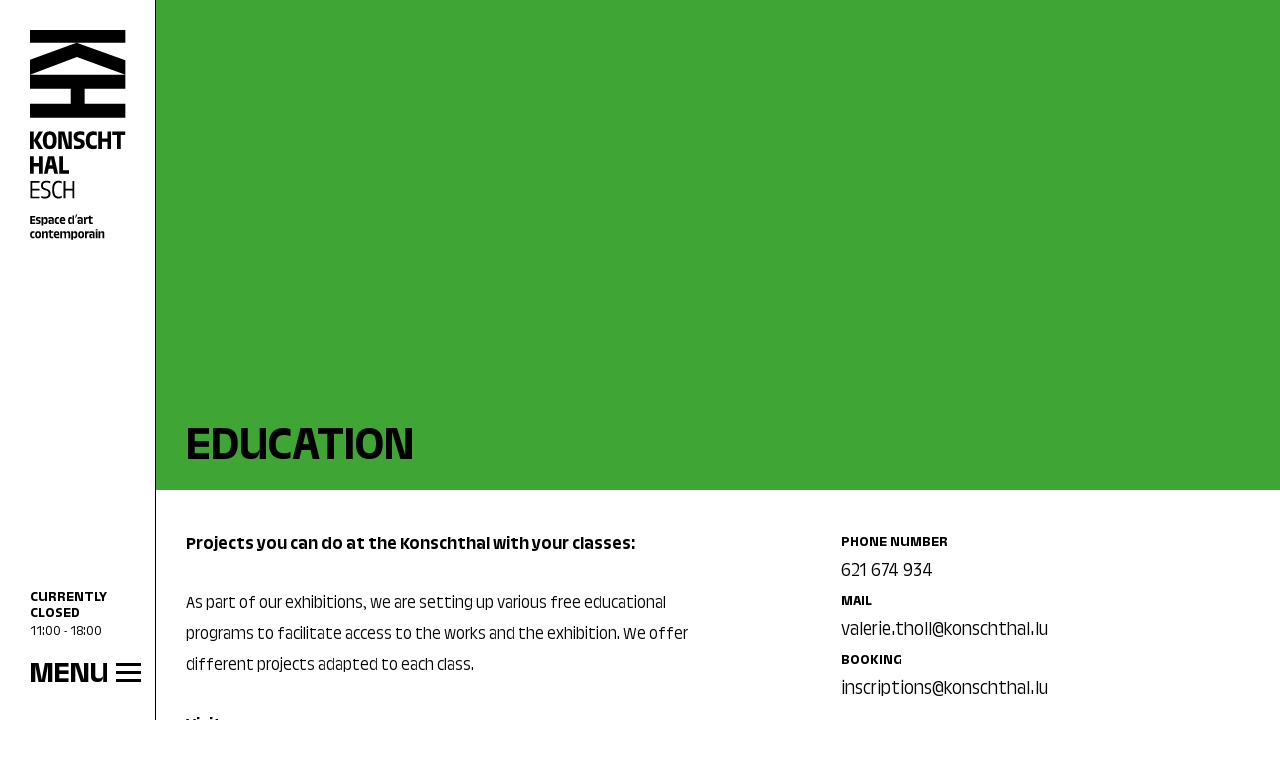

--- FILE ---
content_type: text/html; charset=UTF-8
request_url: https://www.konschthal.lu/en/education
body_size: 14835
content:


<!doctype html>
<!--[if IE 8]><html lang="en" class="ie-8"><![endif]-->
<!--[if IE 9]><html lang="en" class="ie-9"><![endif]-->
<!--[if IE 10]><html lang="en" class="ie-10"><![endif]-->
<!--[if IE 11]><html lang="en" class="ie-11"><![endif]-->
<!--[if IE]><html lang="en" class="ie"><![endif]-->
<!--[if !(IE)]><!--><html lang="en" dir="ltr"><!--<![endif]-->

	<head> <script>(function(w,d,s,l,i){w[l]=w[l]||[];w[l].push({'gtm.start':new Date().getTime(),event:'gtm.js'});var f=d.getElementsByTagName(s)[0],j=d.createElement(s),dl=l!='dataLayer'?'&l='+l:'';j.async=true;j.src='https://www.googletagmanager.com/gtm.js?id='+i+dl;f.parentNode.insertBefore(j,f);})(window,document,'script','dataLayer','GTM-M48W4SXV');</script> <meta
charset="utf-8"><meta
http-equiv="x-ua-compatible" content="ie=edge"><meta
name="viewport" content="width=device-width, height=device-height, initial-scale=1, minimal-ui"><meta
name="format-detection" content="telephone=no"><title>Education | Konschthal</title><meta
name="description" content="Projects you can do at the Konschthal with your classes:
As part of our exhibitions, we are setting up various free educational programs to facilitate access…"><meta
name="robots" content="all"><meta
property="og:site_name" content="Konschthal"><meta
property="og:type" content="website"><meta
property="og:url" content="https://www.konschthal.lu/en/education"><meta
property="og:title" content="Education | Konschthal"><meta
property="og:description" content="Projects you can do at the Konschthal with your classes:
As part of our exhibitions, we are setting up various free educational programs to facilitate access…"><meta
property="og:image" content="https://www.konschthal.lu/volumes/images/SEO/opengraph.jpg"><meta
property="og:image:width" content="1200"><meta
property="og:image:height" content="627"><meta
property="og:image:alt" content="Opengraph"><meta
name="twitter:card" content="summary_large_image"><meta
name="twitter:url" content="https://www.konschthal.lu/en/education" /><meta
name="twitter:title" content="Education | Konschthal"><meta
name="twitter:description" content="Projects you can do at the Konschthal with your classes:
As part of our exhibitions, we are setting up various free educational programs to facilitate access…"><meta
property="og:locale:alternate" content="fr"><link
href="https://www.konschthal.lu/fr/education" rel="alternate" hreflang="fr"><meta
property="og:locale:alternate" content="en"><link
href="https://www.konschthal.lu/en/education" rel="alternate" hreflang="en"><meta
property="og:locale:alternate" content="de"><link
href="https://www.konschthal.lu/de/bildungsprogramm" rel="alternate" hreflang="de"><link
rel="home" href="https://www.konschthal.lu/en/"><base
href="https://www.konschthal.lu"><link
rel="apple-touch-icon" sizes="180x180" href="https://www.konschthal.lu/assets/favicon/apple-touch-icon.png"><link
rel="icon" type="image/png" sizes="32x32" href="https://www.konschthal.lu/assets/favicon/favicon-32x32.png"><link
rel="icon" type="image/png" sizes="16x16" href="https://www.konschthal.lu/assets/favicon/favicon-16x16.png"><link
rel="manifest" href="https://www.konschthal.lu/assets/favicon/site.webmanifest"><link
rel="mask-icon" href="https://www.konschthal.lu/assets/favicon/safari-pinned-tab.svg" color="#ffca00"><link
rel="shortcut icon" href="https://www.konschthal.lu/assets/favicon/favicon.ico"><meta
name="msapplication-TileColor" content="#ffca00"><meta
name="msapplication-config" content="https://www.konschthal.lu/assets/favicon/browserconfig.xml"><meta
name="theme-color" content="#ffffff"><meta
property="ix:srcAttribute" content="data-src"><meta
property="ix:srcsetAttribute" content="data-srcset"><meta
property="ix:sizesAttribute" content="data-sizes"><link
rel="stylesheet" href="https://www.konschthal.lu/assets/css/styles.css?v=50">
<style>	.banner,
	.slider__banner .image,
	.exhibition.projectRoom,
	.event.highlight,
	.footer {
		background-color: #3FA535;
	}
	label.required .h4:after {
		color: #3FA535;	
	}
	.exhibition.projectRoom,
	.event.highlight .wrapper,
	.footer {
		color: #000;
	}
	.exhibition.projectRoom svg,
	.footer svg path {
		fill: #000;
	}
	.banner > *:not(.crumb) {
		color: #000;
	}
	.banner svg path {
		fill: #000;
	}
	.footer .seprator-dotted {
		background-image: linear-gradient(to right, #000 33%, rgba(255,255,255,0) 0%);
	}
	</style></head>
	<body id="body" class="type--education entryId--11835">

		<!-- Google Tag Manager (noscript) -->
		<noscript><iframe src="https://www.googletagmanager.com/ns.html?id=GTM-M48W4SXV" height="0" width="0" style="display:none;visibility:hidden"></iframe></noscript>
		<!-- End Google Tag Manager (noscript) -->

		<div class="body__inner overflow-hidden">

										
			<a
href="#main" class="sr-only skipToContentBtn">skip_to_content</a>
			<div class="body__inner__wrapper flex overflow-hidden relative z-999">
									<header
class="header col-menu md:relative noBanner"><div
class="header__navbar absolute top-0 left-0 right-0 z-9999 md:z-999 flex justify-start md:justify-end md:flex-col md:fixed md:right-auto md:bottom-0 md:border-r md:border-black md:bg-white md:h-full p-8 sm:p-12 md:p-8 lg:p-12 ">
<a
href="https://www.konschthal.lu/en/" class="header__brand block icon md:fixed md:top-12" aria-label="Home">
<svg
xmlns="http://www.w3.org/2000/svg" width="118" height="260" viewBox="0 0 118 260">
<g
fill-rule="evenodd" transform="translate(-.001)">
<path
class="baseline" d="M55.3483813,20.7244251 C56.9403556,20.7244251 58.1334086,21.7634759 58.1334086,25.1366801 C58.1334086,28.3020742 57.0943577,29.5804778 55.2797297,29.5804778 C53.7044545,29.5804778 52.8045623,28.6991401 52.7526097,26.4688917 C52.9084673,27.402182 53.5652959,27.7992478 54.3798375,27.7992478 C55.3817794,27.7992478 56.0052098,27.2815779 56.0052098,25.1886327 C56.0052098,23.3201967 55.3817794,22.7839722 54.43179,22.7839722 C53.6525019,22.7839722 52.9789744,23.1123865 52.7526097,24.2367879 L52.7526097,31.3283097 L50.6596645,31.3283097 L50.6596645,20.8283302 L52.7526097,20.8283302 L52.752,24.221 L52.7607518,23.9860921 C52.873125,21.5341804 53.9083143,20.7244251 55.3483813,20.7244251 Z M3.82222263,20.7259094 C4.56625723,20.7259094 5.1191807,20.8131155 5.46614945,20.9337196 L5.46614945,22.8021556 C5.18968771,22.7149496 4.72211485,22.6277435 4.16919138,22.6277435 C2.95758392,22.6277435 2.12819872,23.2326195 2.12819872,25.1715625 C2.12819872,27.0381431 2.81842533,27.7302252 4.11538339,27.7302252 C4.61820977,27.7302252 5.08578263,27.6430191 5.46614945,27.4537634 L5.46614945,29.2702469 C5.06722815,29.4595026 4.47905118,29.5819622 3.70161852,29.5819622 C1.28025904,29.5819622 4.30766534e-14,28.197798 4.30766534e-14,25.2049606 C4.30766534e-14,21.9542159 1.50476823,20.7259094 3.82222263,20.7259094 Z M9.88619738,20.7253528 C12.2890024,20.7253528 13.5878159,22.1076615 13.5878159,25.1190534 C13.5878159,28.1805424 12.2389053,29.5814055 9.88619738,29.5814055 C7.51679044,29.5814055 6.18457887,28.1805424 6.18457887,25.1190534 C6.18457887,22.1076615 7.4648379,20.7253528 9.88619738,20.7253528 Z M62.7388157,20.7253528 C65.1434762,20.7253528 66.4404343,22.1076615 66.4404343,25.1190534 C66.4404343,28.1805424 65.0915236,29.5814055 62.7388157,29.5814055 C60.3694088,29.5814055 59.0371972,28.1805424 59.0371972,25.1190534 C59.0371972,22.1076615 60.3174563,20.7253528 62.7388157,20.7253528 Z M75.7735226,20.7255383 C78.2301356,20.7255383 79.321139,21.7293356 79.321139,23.8909324 L79.321139,29.477686 L77.2968453,29.477686 L77.2968453,26.7279122 L77.2968453,26.7279122 C77.1057342,26.0005767 76.5695098,25.7760675 75.9312357,25.7760675 C75.083296,25.7760675 74.6157231,26.1564343 74.6157231,26.8485163 C74.6157231,27.5758519 75.083296,27.9562187 75.9312357,27.9562187 C76.5695098,27.9562187 77.1409877,27.7298541 77.2968453,27.1249781 C77.2281938,28.889509 76.4841592,29.5815911 75.099995,29.5815911 C73.5952268,29.5815911 72.6786356,28.6649998 72.6786356,26.7965638 C72.6786356,24.8761752 73.6304803,24.04679 75.1352486,24.04679 C76.459961,24.04679 77.167808,24.8868859 77.2849181,26.5115542 L77.296,26.722 L77.2968453,24.3399508 C77.2968453,23.2341039 76.7086684,22.7145785 75.4284093,22.7145785 C74.6324222,22.7145785 73.6638784,22.9390877 72.8177942,23.4753121 L72.8177942,21.4528739 C73.6471794,21.0020001 74.6843747,20.7255383 75.7735226,20.7255383 Z M25.8272778,19.3235619 L25.8272778,20.8283302 L28.4564475,20.8283302 L28.4564475,22.7487187 L25.8272778,22.7487187 L25.8272778,26.6748464 C25.8272778,27.4541345 26.1389931,27.6786437 27.1075369,27.6786437 C27.4879037,27.6786437 28.0241281,27.6266912 28.4564475,27.4875326 L28.4564475,29.3392696 C28.0760807,29.4598737 27.4192521,29.5804778 26.6919165,29.5804778 C24.6342248,29.5804778 23.7343326,28.8549977 23.7343326,26.830704 L23.7343326,22.7487187 L22.5765331,22.7487187 L22.5765331,20.8283302 L23.7343326,20.8283302 L23.7343326,19.3235619 L25.8272778,19.3235619 Z M32.7202667,20.7246106 C35.004323,20.7246106 36.180677,22.0234241 35.9728668,25.8456468 L31.1654014,25.8456468 C31.3027045,27.2632089 32.0634381,27.7307818 33.5348083,27.7307818 C34.4161461,27.7307818 35.1954342,27.5916232 35.8003102,27.2817634 L35.8003102,29.131645 C35.2121332,29.3914077 34.399447,29.5806633 33.3603962,29.5806633 C30.7312266,29.5806633 29.0891552,28.3709113 29.0891552,25.1368657 C29.0891552,21.9881706 30.7145275,20.7246106 32.7202667,20.7246106 Z M88.8522036,20.7244251 C90.4794314,20.7244251 91.2568641,21.6762698 91.2568641,23.5632603 L91.2568641,29.4784282 L89.1639189,29.4784282 L89.1639189,24.1328828 C89.1639189,23.077133 88.713045,22.6633681 87.8669608,22.6633681 C87.1581797,22.6633681 86.5700027,22.9917824 86.2582875,23.8211676 C86.3621926,21.5742202 87.3993879,20.7244251 88.8522036,20.7244251 Z M19.3935123,20.7244251 C21.0188847,20.7244251 21.7981728,21.6762698 21.7981728,23.5632603 L21.7981728,29.4784282 L19.7052276,29.4784282 L19.7052276,24.1328828 C19.7052276,23.077133 19.2543537,22.6633681 18.4082695,22.6633681 C17.697633,22.6633681 17.109456,22.9917824 16.7995962,23.8211676 C16.9016458,21.5742202 17.9406966,20.7244251 19.3935123,20.7244251 Z M46.8652736,20.7095815 C48.4739469,20.7095815 49.2680786,21.6762698 49.2680786,23.5632603 L49.2680786,29.4784282 L47.1769888,29.4784282 L47.1769888,24.1161838 C47.1769888,23.077133 46.709416,22.6448136 45.8614763,22.6448136 C45.1526952,22.6448136 44.5812173,22.9750834 44.252803,23.8211676 C44.3734071,21.5556657 45.3939034,20.7095815 46.8652736,20.7095815 Z M41.8481425,20.7095815 C43.4753703,20.7095815 44.252803,21.6762698 44.252803,23.5632603 L44.252803,29.4784282 L42.1598578,29.4784282 L42.1598578,24.1161838 C42.1598578,23.077133 41.7108394,22.6448136 40.8628997,22.6448136 C40.1541186,22.6448136 39.5659416,22.9750834 39.2542264,23.8211676 C39.3581315,21.5556657 40.3953268,20.7095815 41.8481425,20.7095815 Z M86.2582875,20.8283302 L86.2582875,29.4765727 L84.1653423,29.4765727 L84.1653423,20.8283302 L86.2582875,20.8283302 Z M82.7848891,20.8283302 L82.7848891,29.4765727 L80.6919439,29.4765727 L80.6919439,20.8283302 L82.7848891,20.8283302 Z M72.0498243,20.7767487 L72.0498243,23.2148072 C70.5098025,23.2148072 69.9902771,23.4764254 69.6451638,24.6861774 L69.6451638,29.4769438 L67.5522186,29.4769438 L67.5522186,20.8287012 L69.5245597,20.8287012 L69.6451638,24.3577631 C69.7490689,21.2795751 70.1628338,20.7600497 72.0498243,20.7767487 Z M16.7995962,20.8283302 L16.7995962,29.4765727 L14.706651,29.4765727 L14.706651,20.8283302 L16.7995962,20.8283302 Z M39.2542264,20.8283302 L39.2542264,29.4765727 L37.1612812,29.4765727 L37.1612812,20.8283302 L39.2542264,20.8283302 Z M9.88619738,22.5752343 C8.93435262,22.5752343 8.31277758,23.0947597 8.31277758,25.1190534 C8.31277758,27.160046 8.91765359,27.731524 9.88619738,27.731524 C10.8547412,27.731524 11.4763162,27.160046 11.4763162,25.1190534 C11.4596172,23.0947597 10.8547412,22.5752343 9.88619738,22.5752343 Z M62.7388157,22.5752343 C61.786971,22.5752343 61.1653959,23.0947597 61.1653959,25.1190534 C61.1653959,27.160046 61.7702719,27.731524 62.7388157,27.731524 C63.7073595,27.731524 64.33079,27.160046 64.33079,25.1190534 C64.3122355,23.0947597 63.7073595,22.5752343 62.7388157,22.5752343 Z M32.6701696,22.5410941 C31.942834,22.5410941 31.3713561,22.8695084 31.1987994,24.218419 L34.0710328,24.218419 C33.9504286,22.8880628 33.5181093,22.5410941 32.6701696,22.5410941 Z M82.7848891,18.2529685 L82.7848891,20.0341985 L80.6919439,20.0341985 L80.6919439,18.2529685 L82.7848891,18.2529685 Z M18.7960581,3.21827434 C20.3880324,3.21827434 21.5810854,4.25546971 21.5810854,7.62867395 C21.5810854,10.794068 20.54389,12.0743271 18.7274065,12.0743271 C17.1539867,12.0743271 16.2540945,11.1911339 16.202142,8.96088553 C16.3579996,9.89417581 17.0148281,10.2930971 17.8275143,10.2930971 C18.8313116,10.2930971 19.4547421,9.7735717 19.4547421,7.68062649 C19.4547421,5.81219048 18.8313116,5.27596604 17.8794668,5.27596604 C17.1020342,5.27596604 16.4266512,5.60438032 16.202142,6.72878173 L16.202142,13.8203035 L14.1091968,13.8203035 L14.1091968,3.32032398 L16.202142,3.32032398 L16.202,6.713 L16.2102784,6.47825971 C16.3225395,4.02802964 17.3559911,3.21827434 18.7960581,3.21827434 Z M25.5825443,3.21790325 C28.0373018,3.21790325 29.1283051,4.22170056 29.1283051,6.38329733 L29.1283051,11.9700509 L27.1040115,11.9700509 L27.1040115,9.22027714 L27.1040115,9.22027714 C26.9129004,8.49294157 26.3766759,8.26843238 25.7384019,8.26843238 C24.8904622,8.26843238 24.4228893,8.64879919 24.4228893,9.34088125 C24.4228893,10.0682168 24.8904622,10.4485836 25.7384019,10.4485836 C26.3766759,10.4485836 26.9481539,10.222219 27.1040115,9.61734299 C27.0353599,11.3818739 26.2913253,12.073956 24.9071612,12.073956 C23.402393,12.073956 22.4858017,11.1573647 22.4858017,9.28892871 C22.4858017,7.36854016 23.4376465,6.53915496 24.9424147,6.53915496 C26.2671272,6.53915496 26.9749741,7.37925086 27.0920842,9.00391909 L27.104,9.213 L27.1040115,6.83231572 C27.1040115,5.72461334 26.5158345,5.20694338 25.2355755,5.20694338 C24.4395884,5.20694338 23.4710446,5.43145257 22.6231049,5.96767701 L22.6231049,3.94523882 C23.4543455,3.49436499 24.4915409,3.21790325 25.5825443,3.21790325 Z M34.0188947,3.21790325 C34.7629293,3.21790325 35.3158527,3.30510931 35.6628215,3.42571342 L35.6628215,5.29414943 C35.3863598,5.20694338 34.9187869,5.12159278 34.3658634,5.12159278 C33.154256,5.12159278 32.3248708,5.72461334 32.3248708,7.66355637 C32.3248708,9.53199238 33.0150974,10.222219 34.3139109,10.222219 C34.8148818,10.222219 35.2824547,10.1350129 35.6628215,9.94575726 L35.6628215,11.7622407 C35.2639002,11.9514964 34.6757232,12.073956 33.8982906,12.073956 C31.4769311,12.073956 30.196672,10.6897919 30.196672,7.69695443 C30.196672,4.44620975 31.7014403,3.21790325 34.0188947,3.21790325 Z M61.3416635,3.21790325 C63.796421,3.21790325 64.8874244,4.22170056 64.8874244,6.38329733 L64.8874244,11.9700509 L62.8631307,11.9700509 L62.8631307,9.22027714 L62.8631307,9.22027714 C62.6738751,8.49294157 62.1357952,8.26843238 61.4956657,8.26843238 C60.6495814,8.26843238 60.1820086,8.64879919 60.1820086,9.34088125 C60.1820086,10.0682168 60.6495814,10.4485836 61.4956657,10.4485836 C62.1357952,10.4485836 62.7072731,10.222219 62.8631307,9.61734299 C62.7944792,11.3818739 62.0504446,12.073956 60.6662805,12.073956 C59.1615122,12.073956 58.244921,11.1573647 58.244921,9.28892871 C58.244921,7.36854016 59.1967657,6.53915496 60.6996785,6.53915496 C62.0261691,6.53915496 62.7340901,7.37925086 62.8512033,9.00391909 L62.863,9.213 L62.8631307,6.83231572 C62.8631307,5.72461334 62.2749538,5.20694338 60.9946947,5.20694338 C60.1987076,5.20694338 59.2301638,5.43145257 58.3822241,5.96767701 L58.3822241,3.94523882 C59.2134648,3.49436499 60.2506601,3.21790325 61.3416635,3.21790325 Z M39.9971477,3.21678999 C42.2793486,3.21678999 43.4557026,4.5156035 43.2478924,8.33782613 L38.440427,8.33782613 C38.5777301,9.75538831 39.3403192,10.2229612 40.8098339,10.2229612 C41.6911716,10.2229612 42.4704597,10.0838026 43.0753358,9.77394279 L43.0753358,11.6238243 C42.4871588,11.883587 41.6744726,12.0728427 40.6354218,12.0728427 C38.0062522,12.0728427 36.3641808,10.8630907 36.3641808,7.62904504 C36.3641808,4.48034999 37.9895531,3.21678999 39.9971477,3.21678999 Z M10.5775373,3.21845989 C11.4941285,3.21845989 12.2548621,3.37431751 12.7910866,3.5988267 L12.7910866,5.48396175 C12.1509571,5.20750001 11.442176,5.06834142 10.6795869,5.06834142 C9.48653391,5.06834142 9.12472157,5.38005667 9.12472157,5.84762953 C9.12472157,6.22799635 9.31397726,6.53785614 10.0060593,6.69556921 L10.941205,6.90152393 C12.4979258,7.24849268 13.0508493,8.11313139 13.0508493,9.34143789 C13.0508493,11.0354618 12.0990045,12.0726572 9.60899347,12.0726572 C8.70910125,12.0726572 8.00032016,11.935354 7.48079475,11.7275439 L7.48079475,9.92961486 C8.03371822,10.2060766 8.69240222,10.3619342 9.57373996,10.3619342 C10.7500939,10.3619342 11.0952072,10.0316645 11.0952072,9.51399454 C11.0952072,9.13362772 10.941205,8.75326091 10.0932654,8.57884881 L9.1061671,8.37289409 C7.77395552,8.09643236 7.16907951,7.2299382 7.16907951,5.93483558 C7.16907951,4.13319569 8.38068698,3.21845989 10.5775373,3.21845989 Z M74.5422474,1.81574129 L74.5422474,3.32050952 L77.1714171,3.32050952 L77.1714171,5.24089808 L74.5422474,5.24089808 L74.5422474,9.16702579 C74.5422474,9.9463139 74.8539627,10.1708231 75.8225064,10.1708231 C76.2028733,10.1708231 76.7390977,10.1188705 77.1714171,9.97971196 L77.1714171,11.8314489 C76.7910502,11.9520531 76.1342217,12.0726572 75.4068861,12.0726572 C73.3491944,12.0726572 72.4493022,11.347177 72.4493022,9.32288341 L72.4493022,5.24089808 L71.2896473,5.24089808 L71.2896473,3.32050952 L72.4493022,3.32050952 L72.4493022,1.81574129 L74.5422474,1.81574129 Z M49.5386029,3.21845989 C50.8541154,3.21845989 51.9599624,4.04784509 52.0304694,6.72896727 C51.8393583,5.60456586 51.1305772,5.27615159 50.3865426,5.27615159 C49.4012998,5.27615159 48.7964237,5.82907505 48.7964237,7.69751107 C48.7964237,9.7218047 49.3846007,10.2932826 50.4050971,10.2932826 C51.1992287,10.2932826 51.8393583,9.91106039 52.0304694,8.96107107 C51.9599624,11.2785255 50.9580205,12.0726572 49.5738564,12.0726572 C47.6887214,12.0726572 46.668225,10.7756991 46.668225,7.64555853 C46.668225,4.29090876 47.8965315,3.21845989 49.5386029,3.21845989 Z M54.1234146,1.47062799 L54.1234146,11.9706075 L52.0304694,11.9706075 L52.0304694,1.47062799 L54.1234146,1.47062799 Z M70.7369094,3.26892807 L70.7369094,5.70698658 C69.1968876,5.70698658 68.6773622,5.96860473 68.3322489,7.17835675 L68.3322489,11.9691232 L66.2393037,11.9691232 L66.2393037,3.32088061 L68.2116448,3.32088061 L68.3322489,6.84994248 C68.436154,3.77175445 68.8517743,3.25222904 70.7369094,3.26892807 Z M6.33060262,1.9897823 L6.33060262,3.9621234 L2.26531631,3.9621234 L2.26531631,6.07176764 L6.33060262,6.07176764 L6.33060262,8.00885522 L2.26531631,8.00885522 L2.26531631,10.0479924 L6.33060262,10.0479924 L6.33060262,11.968381 L0.207624618,11.968381 L0.207624618,1.9897823 L6.33060262,1.9897823 Z M39.9451952,5.03327346 C39.2178596,5.03327346 38.6463817,5.36168773 38.473825,6.71059834 L41.3460583,6.71059834 C41.2235988,5.38024221 40.7931349,5.03327346 39.9451952,5.03327346 Z M58.0128044,5.77315973e-14 C57.6138832,1.43611666 56.871704,3.30455267 56.3874321,4.10053981 L55.4188883,4.20258944 C55.7992551,3.20064759 56.2482735,1.40086315 56.4393846,0.172556653 L58.0128044,5.77315973e-14 Z" transform="translate(.098 227.124)"/>
<path
d="M34.4207847,-4.4408921e-14 C36.137074,-4.4408921e-14 37.4043449,0.335836066 38.486071,0.933290283 L38.486071,3.43257857 C37.3301269,2.64957957 36.2112919,2.3137435 34.6824028,2.3137435 C31.6227693,2.3137435 29.1216255,4.32690445 29.086372,11.0436258 C29.086372,17.4597645 31.509587,19.6992901 34.6434384,19.6992901 C36.2855098,19.6992901 37.4785628,19.3244897 38.486071,18.5804551 L38.486071,20.9294521 C37.7420364,21.413724 36.510019,21.9740692 34.3465668,21.9740692 C30.1680981,21.9740692 26.6984106,19.1389449 26.6984106,11.0807347 C26.6984106,2.83512436 30.0920248,-4.4408921e-14 34.4207847,-4.4408921e-14 Z M19.6644077,0.0014843583 C21.6423151,0.0014843583 23.2454221,0.374429382 24.2158213,0.932919193 L24.2158213,3.2466627 C23.0227684,2.46366369 21.4549149,2.20019009 19.8128435,2.20019009 C16.7921744,2.20019009 15.3003943,3.5064254 15.3003943,5.74595099 C15.3003943,7.87229426 16.2318291,8.8426935 18.2468455,9.47540122 L20.2989709,10.1099644 C23.3938579,11.0803636 24.7000932,12.722435 24.7000932,15.7802131 C24.7000932,19.325974 22.7240413,21.9736981 17.7607182,21.9736981 C15.8978485,21.9736981 14.4784309,21.674971 13.3595958,21.1906991 L13.3595958,18.8788111 C14.4784309,19.4744098 15.933102,19.8473549 17.7607182,19.8473549 C21.0819699,19.8473549 22.2750229,18.2442479 22.2750229,15.9676133 C22.2750229,13.952597 21.5680972,12.759544 19.2153893,12.0507629 L17.2022284,11.4551641 C14.5155398,10.6703097 12.9866508,9.13956516 12.9866508,5.78305995 C12.9866508,2.20019009 15.2243209,0.0014843583 19.6644077,0.0014843583 Z M43.1163412,0.224138104 L43.1163412,9.81123729 L51.6606786,9.81123729 L51.6606786,0.224138104 L53.9744221,0.224138104 L53.9744221,21.7510444 L51.6606786,21.7510444 L51.6606786,11.939436 L43.1163412,11.939436 L43.1163412,21.7510444 L40.8044531,21.7510444 L40.8044531,0.224138104 L43.1163412,0.224138104 Z M11.1159882,0.223767014 L11.1159882,2.38721924 L2.27663455,2.38721924 L2.27663455,9.92404852 L11.0046614,9.92404852 L11.0046614,12.0893562 L2.27663455,12.0893562 L2.27663455,19.6224746 L11.1159882,19.6224746 L11.1159882,21.7506733 L1.33226763e-14,21.7506733 L1.33226763e-14,0.223767014 L11.1159882,0.223767014 Z" transform="translate(.524 185.702)"/>
<path
d="M4.51449023,30.6529267 L4.51449023,39.1954087 L11.1922471,39.1954087 L11.1922471,30.6529267 L15.7065518,30.6529267 L15.7065518,52.179833 L11.1922471,52.179833 L11.1922471,43.2625504 L4.51449023,43.2625504 L4.51449023,52.179833 L0.000185544787,52.179833 L0.000185544787,30.6529267 L4.51449023,30.6529267 Z M29.56081,30.6529267 L34.4462043,52.179833 L29.8205728,52.179833 L28.4772285,46.0605658 L22.99438,46.0605658 L21.6510357,52.179833 L17.1367311,52.179833 L22.0239808,30.6529267 L29.56081,30.6529267 Z M40.4085005,30.6529267 L40.4085005,48.0755822 L47.8340029,48.0755822 L47.8340029,52.179833 L35.8960513,52.179833 L35.8960513,30.6529267 L40.4085005,30.6529267 Z M25.753431,33.3767242 L23.8905613,41.8839527 L27.5829026,41.8839527 L25.753431,33.3767242 Z M77.6545757,-1.24344979e-14 C79.370865,-1.24344979e-14 80.7884271,0.224509193 81.9833356,0.708781089 L81.9833356,5.37152161 C80.8626451,4.77592284 79.74381,4.51430469 78.2891389,4.51430469 C75.4169055,4.51430469 73.2905623,5.89475791 73.2905623,11.0807347 C73.2905623,15.966129 75.1923963,17.5339824 78.2149209,17.5339824 C79.74381,17.5339824 81.0129363,17.2723643 81.9833356,16.6767655 L81.9833356,21.0407789 C81.1242632,21.5269063 79.780919,21.9740692 77.5803578,21.9740692 C72.6559991,21.9740692 68.5888574,19.1760538 68.5888574,11.1178437 C68.5888574,3.02252459 72.4685989,-1.24344979e-14 77.6545757,-1.24344979e-14 Z M61.5685848,0.000927723939 C63.9175818,0.000927723939 65.4854352,0.260690427 66.5300524,0.672599856 L66.5300524,4.92343094 C65.2238171,4.47626801 63.732037,4.25361426 61.9415298,4.25361426 C59.3290592,4.25361426 58.1360062,5.03661327 58.1360062,6.4912844 C58.1360062,7.57301051 58.6592425,8.31890056 60.4868586,8.87924582 L62.7245288,9.55091795 C65.8212713,10.4842082 67.2759424,12.1615331 67.2759424,15.0356219 C67.2759424,19.3625263 64.5521449,21.9731415 58.5460602,21.9731415 C56.6071171,21.9731415 55.2248085,21.7875967 54.0317555,21.4888696 L54.0317555,17.273292 C55.2637729,17.646237 56.755553,17.9078552 58.5089512,17.9078552 C61.5314758,17.9078552 62.538984,17.0487828 62.538984,15.3696025 C62.538984,14.2878764 61.9415298,13.5790953 60.4868586,13.2061503 L58.3976243,12.6847694 C55.2248085,11.9017704 53.5845925,10.0722988 53.5845925,6.56550232 C53.5845925,2.19963346 56.4568259,0.000927723939 61.5685848,0.000927723939 Z M24.224542,0.000371089576 C29.1489006,0.000371089576 32.6928061,2.8726044 32.6928061,10.9679235 C32.6928061,18.8034799 29.6331725,21.9725849 24.224542,21.9725849 C18.8530203,21.9725849 15.7562778,18.8034799 15.7562778,10.9679235 C15.7562778,2.8726044 19.3372922,0.000371089576 24.224542,0.000371089576 Z M117.188975,0.223952559 L117.188975,4.40242118 L111.407399,4.40242118 L111.407399,21.7508588 L106.89495,21.7508588 L106.89495,4.40242118 L101.111519,4.40242118 L101.111519,0.223952559 L117.188975,0.223952559 Z M15.9679844,0.223952559 L9.62420814,11.154396 L15.9679844,21.7490034 L10.5964628,21.7490034 L4.55326909,11.2286139 L10.7430432,0.223952559 L15.9679844,0.223952559 Z M4.51430469,0.223952559 L4.51430469,21.7490034 L-3.46389584e-14,21.7490034 L-3.46389584e-14,0.223952559 L4.51430469,0.223952559 Z M42.3090358,0.223952559 L47.3447213,19.1383882 L47.3447213,0.223952559 L51.4471166,0.223952559 L51.4471166,21.7490034 L44.0234696,21.7490034 L38.8746018,2.94775004 L38.8746018,21.7490034 L34.8093155,21.7490034 L34.8093155,0.223952559 L42.3090358,0.223952559 Z M88.4521691,0.223952559 L88.4521691,8.76643459 L95.129926,8.76643459 L95.129926,0.223952559 L99.6442307,0.223952559 L99.6442307,21.7490034 L95.129926,21.7490034 L95.129926,12.8335763 L88.4521691,12.8335763 L88.4521691,21.7490034 L83.9378644,21.7490034 L83.9378644,0.223952559 L88.4521691,0.223952559 Z M24.224542,4.14173075 C22.0239808,4.14173075 20.4561273,5.48507502 20.4561273,11.0050325 C20.4561273,16.4526274 21.9107984,17.9072986 24.224542,17.9072986 C26.5753944,17.9072986 27.9929566,16.4526274 27.9929566,11.0050325 C27.9929566,5.48507502 26.4622121,4.14173075 24.224542,4.14173075 Z" transform="translate(.001 124.844)"/>
<path
d="M57.2758205,15.7397643 L117.188233,37.1571992 L117.188,55.217 L117.191758,55.2172011 L117.191758,72.3170088 L67.1447623,72.3170088 L67.1447623,90.9234401 L117.191758,90.9234401 L117.191758,108.023248 L0.00166990309,108.023248 L0.00166990309,90.9234401 L50.0449546,90.9234401 L50.0449546,72.3170088 L0.00166990309,72.3170088 L0.001,55.218 L3.55271368e-14,55.2181289 L3.55271368e-14,36.6413847 L57.2758205,15.7397643 Z M57.6840191,33.2848795 L0.003,55.217 L117.185,55.217 L57.6840191,33.2848795 Z M117.188233,6.75015599e-14 L117.188233,15.6117384 L3.55271368e-14,15.6117384 L3.55271368e-14,6.75015599e-14 L117.188233,6.75015599e-14 Z"/>
</g>
</svg>
</a><div
class="wrapper header__navbar__mobile fixed left-0 right-0 bottom-0 z-99 bg-white flex justify-between border-t h-28 md:static md:flex-col md:border-none md:h-auto"><div
class="header__openingHours flex flex-col justify-center px-8 md:px-0 md:mb-8"><div
class="font-medium uppercase whitespace-nowrap"><span
class="extra-space">Currently</span><br><span>closed</span></div>
<span
class="block mt-1">11:00 - 18:00</span></div>
<button
class="header__burger menu hamburger hamburger--squeeze items-center justify-center w-28 md:w-full md:justify-start md:items-baseline" type="button" aria-label="MENU" aria-haspopup="true" aria-expanded="false" aria-controls="mainMenu">
<span
class="menu__text hidden lg:block font-medium mr-3">MENU</span>
<span
class="hamburger-box">
<span
class="hamburger-inner"></span>
</span>
</button></div></div><div
class="header__menus fixed top-0 -left-full bottom-0 z-9999 md:z-99 bg-white w-full md:w-auto"><div
class="header__mainMenu border-r border-black overflow-y-scroll"><nav
id="mainMenu" class="mainMenu" aria-label="mainMenu"><ul
class="flex flex-col justify-between"><li
class="dropdown level--1 h-full">
<a
href="https://www.konschthal.lu/en/visit" class="flex items-center justify-between font-medium uppercase px-12 h-full border-b dropdown-toggle " aria-haspopup="true" aria-expanded="false" tabindex="-1">
<span>Visit</span>
<span
class="icon icon--xxl">
<svg
xmlns="http://www.w3.org/2000/svg" width="18" height="18" viewBox="0 0 18 18"><path
fill-rule="nonzero" d="M9 3.2L7.978 4.222l4.045 4.053H3.2v1.45h8.823l-4.045 4.053L9 14.8 14.8 9z"/></svg>
</span>
</a><div
class="pannel absolute top-0 bottom-0 -left-full w-full bg-white flex flex-col justify-between border-r border-black">
<button
class="btn--return w-full flex items-center justify-between uppercase pr-12" aria-label="Back to previous level" tabindex="-1">
<span
class="icon icon--xxl">
<svg
xmlns="http://www.w3.org/2000/svg" width="18" height="18" viewBox="0 0 18 18"><path
fill-rule="nonzero" d="M9 3.2L7.978 4.222l4.045 4.053H3.2v1.45h8.823l-4.045 4.053L9 14.8 14.8 9z"/></svg>
</span>
<span>Visit</span>
</button><ul
class="dropdown-menu flex flex-col justify-between h-full overflow-y-scroll"><li
class="level--2 h-full">
<a
href="https://www.konschthal.lu/en/visit/visits" class="block font-light uppercase px-12 flex items-center h-full border-b " tabindex="-1">
<span>Visits</span>
</a></li><li
class="level--2 h-full">
<a
href="https://www.konschthal.lu/en/visit/opening-hours" class="block font-light uppercase px-12 flex items-center h-full border-b " tabindex="-1">
<span>Opening Hours</span>
</a></li><li
class="level--2 h-full">
<a
href="https://www.konschthal.lu/en/visit/access" class="block font-light uppercase px-12 flex items-center h-full  " tabindex="-1">
<span>Access</span>
</a></li></ul></div></li><li
class="dropdown level--1 h-full">
<a
href="https://www.konschthal.lu/en/exhibitions" class="flex items-center justify-between font-medium uppercase px-12 h-full border-b dropdown-toggle " aria-haspopup="true" aria-expanded="false" tabindex="-1">
<span>Exhibitions</span>
<span
class="icon icon--xxl">
<svg
xmlns="http://www.w3.org/2000/svg" width="18" height="18" viewBox="0 0 18 18"><path
fill-rule="nonzero" d="M9 3.2L7.978 4.222l4.045 4.053H3.2v1.45h8.823l-4.045 4.053L9 14.8 14.8 9z"/></svg>
</span>
</a><div
class="pannel absolute top-0 bottom-0 -left-full w-full bg-white flex flex-col justify-between border-r border-black">
<button
class="btn--return w-full flex items-center justify-between uppercase pr-12" aria-label="Back to previous level" tabindex="-1">
<span
class="icon icon--xxl">
<svg
xmlns="http://www.w3.org/2000/svg" width="18" height="18" viewBox="0 0 18 18"><path
fill-rule="nonzero" d="M9 3.2L7.978 4.222l4.045 4.053H3.2v1.45h8.823l-4.045 4.053L9 14.8 14.8 9z"/></svg>
</span>
<span>Exhibitions</span>
</button><ul
class="dropdown-menu flex flex-col justify-between h-full overflow-y-scroll"><li
class="level--2 h-full">
<a
href="https://www.konschthal.lu/en/exhibitions/main" class="block font-light uppercase px-12 flex items-center h-full border-b " tabindex="-1">
<span>Main</span>
</a></li><li
class="level--2 h-full">
<a
href="https://www.konschthal.lu/en/exhibitions/project-room" class="block font-light uppercase px-12 flex items-center h-full border-b " tabindex="-1">
<span>Project Room</span>
</a></li><li
class="level--2 h-full">
<a
href="https://www.konschthal.lu/en/exhibitions/project-room-2" class="block font-light uppercase px-12 flex items-center h-full  " tabindex="-1">
<span>Call for applications</span>
</a></li></ul></div></li><li
class=" level--1 h-full">
<a
href="https://www.konschthal.lu/en/events" class="flex items-center justify-between font-medium uppercase px-12 h-full border-b  "  tabindex="-1">
<span>Events</span>
<span
class="icon icon--xxl">
<svg
xmlns="http://www.w3.org/2000/svg" width="18" height="18" viewBox="0 0 18 18"><path
fill-rule="nonzero" d="M9 3.2L7.978 4.222l4.045 4.053H3.2v1.45h8.823l-4.045 4.053L9 14.8 14.8 9z"/></svg>
</span>
</a></li><li
class=" level--1 h-full">
<a
href="https://www.konschthal.lu/en/education" class="flex items-center justify-between font-medium uppercase px-12 h-full border-b  active"  tabindex="-1">
<span>Education</span>
<span
class="icon icon--xxl">
<svg
xmlns="http://www.w3.org/2000/svg" width="18" height="18" viewBox="0 0 18 18"><path
fill-rule="nonzero" d="M9 3.2L7.978 4.222l4.045 4.053H3.2v1.45h8.823l-4.045 4.053L9 14.8 14.8 9z"/></svg>
</span>
</a></li><li
class=" level--1 h-full">
<a
href="https://www.konschthal.lu/en/artist-editions" class="flex items-center justify-between font-medium uppercase px-12 h-full   "  tabindex="-1">
<span>Artist editions</span>
<span
class="icon icon--xxl">
<svg
xmlns="http://www.w3.org/2000/svg" width="18" height="18" viewBox="0 0 18 18"><path
fill-rule="nonzero" d="M9 3.2L7.978 4.222l4.045 4.053H3.2v1.45h8.823l-4.045 4.053L9 14.8 14.8 9z"/></svg>
</span>
</a></li></ul></nav></div><div
class="header__bottomMenu border-t border-r border-black flex items-center justify-between bg-white h-32 px-12"><div
class="header__subMenu"><nav
class="subMenu" aria-label="subMenu"><ul
class="flex items-center"><li
class="mr-4 md:mr-8">
<a
href="https://www.konschthal.lu/en/about" class="">
<span>About</span>
</a></li><li
class="mr-4 md:mr-8">
<a
href="https://www.konschthal.lu/en/blog" class="">
<span>Blog</span>
</a></li><li
class="mr-4 md:mr-8">
<a
href="https://www.konschthal.lu/en/press" class="">
<span>Press</span>
</a></li></ul></nav></div><div
class="header__langMenu"><ul
class="langMenu flex items-center"><li
class="flex items-center">
<a
href="https://www.konschthal.lu/fr/education" class=" hover:underline">FR</a></li><li
class="flex items-center">
<a
href="https://www.konschthal.lu/en/education" class="font-medium hover:underline">EN</a></li><li
class="flex items-center">
<a
href="https://www.konschthal.lu/de/bildungsprogramm" class=" hover:underline">DE</a></li></ul></div></div></div></header>								
				<main class="col-content w-full">
												<div
class="banner relative noBanner"><div
class="banner__content row relative z-9"><div
class="col w-full md:w-7/12 flex flex-col justify-between"><div
class="wrapper mt-8 sm:mt-12 self-end md:self-start min-h-64 md:min-h-auto"></div><div
class="wrapper pb-6 w-full sm:w-9/12 md:w-full"><h1 class="mt-6">
<span>Education</span></h1></div></div></div></div>													<div
class="content mt-12 sm:mt-16" tabindex="-1"><div
class="flex flex-wrap justify-between"><div
class="col w-full sm:w-6/12"><div
class="redactor body"><p><strong>Projects you can do at the Konschthal with your classes:</strong></p><p>As part of our exhibitions, we are setting up various free educational programs to facilitate access to the works and the exhibition. We offer different projects adapted to each class.</p><p><strong>Visits:</strong></p><p>On request, you can come with your classes outside opening hours to visit the Konschthal independently.</p><p><strong>Guided tours: </strong></p><p>Our mediators will be happy to welcome you for a fun and interactive guided tour, adapted to the profile of your class. Lasting 60min, we offer guided tours in Luxembourgish, French, English, German and Portuguese.<br
/><br
/>All guided tours are free of charge.</p><p>For any information or registration request for one of these proposals, please contact Valérie Tholl, our Head of public and mediation.</p></div></div><div
class="col w-full sm:w-5/12 mt-12 sm:mt-0"><div
class="blocks blockInfos">
<strong
class="block uppercase h4">Phone number</strong>
<span>621 674 934</span></div><div
class="blocks blockInfos">
<strong
class="block uppercase h4">Mail</strong>
<span>valerie.tholl@konschthal.lu</span></div><div
class="blocks blockInfos">
<strong
class="block uppercase h4">Booking</strong>
<span>inscriptions@konschthal.lu</span></div></div></div><div
class="flex flex-wrap mt-16 pt-8 sm:pt-12 border-t border-black"><div
class="col w-full sm:w-6/12"><ul><li
class="">
<a
href="https://www.konschthal.lu/volumes/files/Dossier-p%C3%A9dagogique_David-Claerbout_FR.pdf" class="h3 flex justify-between font-medium">
<span
class="normal-case">Dossier pédagogique David Claerbout FR</span>
<span
class="icon icon--sm block ml-12"><svg
class="fill-current text-text" width="512" height="512" viewBox="0 0 451.111 451.111" xmlns="http://www.w3.org/2000/svg"><path
d="M225.556 354.445l145-145-48.333-48.333-64.444 64.444V0h-64.444v225.556l-64.444-64.444-48.333 48.333zM0 386.667h451.111v64.444H0z"/></svg></span>
</a></li></ul></div></div><div
class="flex flex-wrap mt-16"><div
class="category w-full sm:w-6/12 p-8 sm:p-12 border-t border-b sm:border-r border-black relative -mt-px flex flex-col justify-between sm:min-h-[52rem]">
<a
href="https://www.konschthal.lu/en/education/primary-school"><h2 class="title mt-2">Primary school</h2>
</a></div><div
class="category w-full sm:w-6/12 p-8 sm:p-12 border-t border-b sm:border-r border-black relative -mt-px flex flex-col justify-between sm:min-h-[52rem]">
<a
href="https://www.konschthal.lu/en/education/highschool"><h2 class="title mt-2">Highschool</h2>
</a></div></div></div>					</main>
			</div>
			
								<footer
class="footer pt-20 pb-40 sm:pt-0 sm:pb-28 md:pb-0 sm:flex relative -m-px z-999"><div
class="col-menu w-full p-8 sm:p-12">
<a
href="https://www.konschthal.lu/en/" class="footer__brand block icon" aria-label="Home">
<svg
xmlns="http://www.w3.org/2000/svg" width="118" height="260" viewBox="0 0 118 260">
<g
fill-rule="evenodd" transform="translate(-.001)">
<path
class="baseline" d="M55.3483813,20.7244251 C56.9403556,20.7244251 58.1334086,21.7634759 58.1334086,25.1366801 C58.1334086,28.3020742 57.0943577,29.5804778 55.2797297,29.5804778 C53.7044545,29.5804778 52.8045623,28.6991401 52.7526097,26.4688917 C52.9084673,27.402182 53.5652959,27.7992478 54.3798375,27.7992478 C55.3817794,27.7992478 56.0052098,27.2815779 56.0052098,25.1886327 C56.0052098,23.3201967 55.3817794,22.7839722 54.43179,22.7839722 C53.6525019,22.7839722 52.9789744,23.1123865 52.7526097,24.2367879 L52.7526097,31.3283097 L50.6596645,31.3283097 L50.6596645,20.8283302 L52.7526097,20.8283302 L52.752,24.221 L52.7607518,23.9860921 C52.873125,21.5341804 53.9083143,20.7244251 55.3483813,20.7244251 Z M3.82222263,20.7259094 C4.56625723,20.7259094 5.1191807,20.8131155 5.46614945,20.9337196 L5.46614945,22.8021556 C5.18968771,22.7149496 4.72211485,22.6277435 4.16919138,22.6277435 C2.95758392,22.6277435 2.12819872,23.2326195 2.12819872,25.1715625 C2.12819872,27.0381431 2.81842533,27.7302252 4.11538339,27.7302252 C4.61820977,27.7302252 5.08578263,27.6430191 5.46614945,27.4537634 L5.46614945,29.2702469 C5.06722815,29.4595026 4.47905118,29.5819622 3.70161852,29.5819622 C1.28025904,29.5819622 4.30766534e-14,28.197798 4.30766534e-14,25.2049606 C4.30766534e-14,21.9542159 1.50476823,20.7259094 3.82222263,20.7259094 Z M9.88619738,20.7253528 C12.2890024,20.7253528 13.5878159,22.1076615 13.5878159,25.1190534 C13.5878159,28.1805424 12.2389053,29.5814055 9.88619738,29.5814055 C7.51679044,29.5814055 6.18457887,28.1805424 6.18457887,25.1190534 C6.18457887,22.1076615 7.4648379,20.7253528 9.88619738,20.7253528 Z M62.7388157,20.7253528 C65.1434762,20.7253528 66.4404343,22.1076615 66.4404343,25.1190534 C66.4404343,28.1805424 65.0915236,29.5814055 62.7388157,29.5814055 C60.3694088,29.5814055 59.0371972,28.1805424 59.0371972,25.1190534 C59.0371972,22.1076615 60.3174563,20.7253528 62.7388157,20.7253528 Z M75.7735226,20.7255383 C78.2301356,20.7255383 79.321139,21.7293356 79.321139,23.8909324 L79.321139,29.477686 L77.2968453,29.477686 L77.2968453,26.7279122 L77.2968453,26.7279122 C77.1057342,26.0005767 76.5695098,25.7760675 75.9312357,25.7760675 C75.083296,25.7760675 74.6157231,26.1564343 74.6157231,26.8485163 C74.6157231,27.5758519 75.083296,27.9562187 75.9312357,27.9562187 C76.5695098,27.9562187 77.1409877,27.7298541 77.2968453,27.1249781 C77.2281938,28.889509 76.4841592,29.5815911 75.099995,29.5815911 C73.5952268,29.5815911 72.6786356,28.6649998 72.6786356,26.7965638 C72.6786356,24.8761752 73.6304803,24.04679 75.1352486,24.04679 C76.459961,24.04679 77.167808,24.8868859 77.2849181,26.5115542 L77.296,26.722 L77.2968453,24.3399508 C77.2968453,23.2341039 76.7086684,22.7145785 75.4284093,22.7145785 C74.6324222,22.7145785 73.6638784,22.9390877 72.8177942,23.4753121 L72.8177942,21.4528739 C73.6471794,21.0020001 74.6843747,20.7255383 75.7735226,20.7255383 Z M25.8272778,19.3235619 L25.8272778,20.8283302 L28.4564475,20.8283302 L28.4564475,22.7487187 L25.8272778,22.7487187 L25.8272778,26.6748464 C25.8272778,27.4541345 26.1389931,27.6786437 27.1075369,27.6786437 C27.4879037,27.6786437 28.0241281,27.6266912 28.4564475,27.4875326 L28.4564475,29.3392696 C28.0760807,29.4598737 27.4192521,29.5804778 26.6919165,29.5804778 C24.6342248,29.5804778 23.7343326,28.8549977 23.7343326,26.830704 L23.7343326,22.7487187 L22.5765331,22.7487187 L22.5765331,20.8283302 L23.7343326,20.8283302 L23.7343326,19.3235619 L25.8272778,19.3235619 Z M32.7202667,20.7246106 C35.004323,20.7246106 36.180677,22.0234241 35.9728668,25.8456468 L31.1654014,25.8456468 C31.3027045,27.2632089 32.0634381,27.7307818 33.5348083,27.7307818 C34.4161461,27.7307818 35.1954342,27.5916232 35.8003102,27.2817634 L35.8003102,29.131645 C35.2121332,29.3914077 34.399447,29.5806633 33.3603962,29.5806633 C30.7312266,29.5806633 29.0891552,28.3709113 29.0891552,25.1368657 C29.0891552,21.9881706 30.7145275,20.7246106 32.7202667,20.7246106 Z M88.8522036,20.7244251 C90.4794314,20.7244251 91.2568641,21.6762698 91.2568641,23.5632603 L91.2568641,29.4784282 L89.1639189,29.4784282 L89.1639189,24.1328828 C89.1639189,23.077133 88.713045,22.6633681 87.8669608,22.6633681 C87.1581797,22.6633681 86.5700027,22.9917824 86.2582875,23.8211676 C86.3621926,21.5742202 87.3993879,20.7244251 88.8522036,20.7244251 Z M19.3935123,20.7244251 C21.0188847,20.7244251 21.7981728,21.6762698 21.7981728,23.5632603 L21.7981728,29.4784282 L19.7052276,29.4784282 L19.7052276,24.1328828 C19.7052276,23.077133 19.2543537,22.6633681 18.4082695,22.6633681 C17.697633,22.6633681 17.109456,22.9917824 16.7995962,23.8211676 C16.9016458,21.5742202 17.9406966,20.7244251 19.3935123,20.7244251 Z M46.8652736,20.7095815 C48.4739469,20.7095815 49.2680786,21.6762698 49.2680786,23.5632603 L49.2680786,29.4784282 L47.1769888,29.4784282 L47.1769888,24.1161838 C47.1769888,23.077133 46.709416,22.6448136 45.8614763,22.6448136 C45.1526952,22.6448136 44.5812173,22.9750834 44.252803,23.8211676 C44.3734071,21.5556657 45.3939034,20.7095815 46.8652736,20.7095815 Z M41.8481425,20.7095815 C43.4753703,20.7095815 44.252803,21.6762698 44.252803,23.5632603 L44.252803,29.4784282 L42.1598578,29.4784282 L42.1598578,24.1161838 C42.1598578,23.077133 41.7108394,22.6448136 40.8628997,22.6448136 C40.1541186,22.6448136 39.5659416,22.9750834 39.2542264,23.8211676 C39.3581315,21.5556657 40.3953268,20.7095815 41.8481425,20.7095815 Z M86.2582875,20.8283302 L86.2582875,29.4765727 L84.1653423,29.4765727 L84.1653423,20.8283302 L86.2582875,20.8283302 Z M82.7848891,20.8283302 L82.7848891,29.4765727 L80.6919439,29.4765727 L80.6919439,20.8283302 L82.7848891,20.8283302 Z M72.0498243,20.7767487 L72.0498243,23.2148072 C70.5098025,23.2148072 69.9902771,23.4764254 69.6451638,24.6861774 L69.6451638,29.4769438 L67.5522186,29.4769438 L67.5522186,20.8287012 L69.5245597,20.8287012 L69.6451638,24.3577631 C69.7490689,21.2795751 70.1628338,20.7600497 72.0498243,20.7767487 Z M16.7995962,20.8283302 L16.7995962,29.4765727 L14.706651,29.4765727 L14.706651,20.8283302 L16.7995962,20.8283302 Z M39.2542264,20.8283302 L39.2542264,29.4765727 L37.1612812,29.4765727 L37.1612812,20.8283302 L39.2542264,20.8283302 Z M9.88619738,22.5752343 C8.93435262,22.5752343 8.31277758,23.0947597 8.31277758,25.1190534 C8.31277758,27.160046 8.91765359,27.731524 9.88619738,27.731524 C10.8547412,27.731524 11.4763162,27.160046 11.4763162,25.1190534 C11.4596172,23.0947597 10.8547412,22.5752343 9.88619738,22.5752343 Z M62.7388157,22.5752343 C61.786971,22.5752343 61.1653959,23.0947597 61.1653959,25.1190534 C61.1653959,27.160046 61.7702719,27.731524 62.7388157,27.731524 C63.7073595,27.731524 64.33079,27.160046 64.33079,25.1190534 C64.3122355,23.0947597 63.7073595,22.5752343 62.7388157,22.5752343 Z M32.6701696,22.5410941 C31.942834,22.5410941 31.3713561,22.8695084 31.1987994,24.218419 L34.0710328,24.218419 C33.9504286,22.8880628 33.5181093,22.5410941 32.6701696,22.5410941 Z M82.7848891,18.2529685 L82.7848891,20.0341985 L80.6919439,20.0341985 L80.6919439,18.2529685 L82.7848891,18.2529685 Z M18.7960581,3.21827434 C20.3880324,3.21827434 21.5810854,4.25546971 21.5810854,7.62867395 C21.5810854,10.794068 20.54389,12.0743271 18.7274065,12.0743271 C17.1539867,12.0743271 16.2540945,11.1911339 16.202142,8.96088553 C16.3579996,9.89417581 17.0148281,10.2930971 17.8275143,10.2930971 C18.8313116,10.2930971 19.4547421,9.7735717 19.4547421,7.68062649 C19.4547421,5.81219048 18.8313116,5.27596604 17.8794668,5.27596604 C17.1020342,5.27596604 16.4266512,5.60438032 16.202142,6.72878173 L16.202142,13.8203035 L14.1091968,13.8203035 L14.1091968,3.32032398 L16.202142,3.32032398 L16.202,6.713 L16.2102784,6.47825971 C16.3225395,4.02802964 17.3559911,3.21827434 18.7960581,3.21827434 Z M25.5825443,3.21790325 C28.0373018,3.21790325 29.1283051,4.22170056 29.1283051,6.38329733 L29.1283051,11.9700509 L27.1040115,11.9700509 L27.1040115,9.22027714 L27.1040115,9.22027714 C26.9129004,8.49294157 26.3766759,8.26843238 25.7384019,8.26843238 C24.8904622,8.26843238 24.4228893,8.64879919 24.4228893,9.34088125 C24.4228893,10.0682168 24.8904622,10.4485836 25.7384019,10.4485836 C26.3766759,10.4485836 26.9481539,10.222219 27.1040115,9.61734299 C27.0353599,11.3818739 26.2913253,12.073956 24.9071612,12.073956 C23.402393,12.073956 22.4858017,11.1573647 22.4858017,9.28892871 C22.4858017,7.36854016 23.4376465,6.53915496 24.9424147,6.53915496 C26.2671272,6.53915496 26.9749741,7.37925086 27.0920842,9.00391909 L27.104,9.213 L27.1040115,6.83231572 C27.1040115,5.72461334 26.5158345,5.20694338 25.2355755,5.20694338 C24.4395884,5.20694338 23.4710446,5.43145257 22.6231049,5.96767701 L22.6231049,3.94523882 C23.4543455,3.49436499 24.4915409,3.21790325 25.5825443,3.21790325 Z M34.0188947,3.21790325 C34.7629293,3.21790325 35.3158527,3.30510931 35.6628215,3.42571342 L35.6628215,5.29414943 C35.3863598,5.20694338 34.9187869,5.12159278 34.3658634,5.12159278 C33.154256,5.12159278 32.3248708,5.72461334 32.3248708,7.66355637 C32.3248708,9.53199238 33.0150974,10.222219 34.3139109,10.222219 C34.8148818,10.222219 35.2824547,10.1350129 35.6628215,9.94575726 L35.6628215,11.7622407 C35.2639002,11.9514964 34.6757232,12.073956 33.8982906,12.073956 C31.4769311,12.073956 30.196672,10.6897919 30.196672,7.69695443 C30.196672,4.44620975 31.7014403,3.21790325 34.0188947,3.21790325 Z M61.3416635,3.21790325 C63.796421,3.21790325 64.8874244,4.22170056 64.8874244,6.38329733 L64.8874244,11.9700509 L62.8631307,11.9700509 L62.8631307,9.22027714 L62.8631307,9.22027714 C62.6738751,8.49294157 62.1357952,8.26843238 61.4956657,8.26843238 C60.6495814,8.26843238 60.1820086,8.64879919 60.1820086,9.34088125 C60.1820086,10.0682168 60.6495814,10.4485836 61.4956657,10.4485836 C62.1357952,10.4485836 62.7072731,10.222219 62.8631307,9.61734299 C62.7944792,11.3818739 62.0504446,12.073956 60.6662805,12.073956 C59.1615122,12.073956 58.244921,11.1573647 58.244921,9.28892871 C58.244921,7.36854016 59.1967657,6.53915496 60.6996785,6.53915496 C62.0261691,6.53915496 62.7340901,7.37925086 62.8512033,9.00391909 L62.863,9.213 L62.8631307,6.83231572 C62.8631307,5.72461334 62.2749538,5.20694338 60.9946947,5.20694338 C60.1987076,5.20694338 59.2301638,5.43145257 58.3822241,5.96767701 L58.3822241,3.94523882 C59.2134648,3.49436499 60.2506601,3.21790325 61.3416635,3.21790325 Z M39.9971477,3.21678999 C42.2793486,3.21678999 43.4557026,4.5156035 43.2478924,8.33782613 L38.440427,8.33782613 C38.5777301,9.75538831 39.3403192,10.2229612 40.8098339,10.2229612 C41.6911716,10.2229612 42.4704597,10.0838026 43.0753358,9.77394279 L43.0753358,11.6238243 C42.4871588,11.883587 41.6744726,12.0728427 40.6354218,12.0728427 C38.0062522,12.0728427 36.3641808,10.8630907 36.3641808,7.62904504 C36.3641808,4.48034999 37.9895531,3.21678999 39.9971477,3.21678999 Z M10.5775373,3.21845989 C11.4941285,3.21845989 12.2548621,3.37431751 12.7910866,3.5988267 L12.7910866,5.48396175 C12.1509571,5.20750001 11.442176,5.06834142 10.6795869,5.06834142 C9.48653391,5.06834142 9.12472157,5.38005667 9.12472157,5.84762953 C9.12472157,6.22799635 9.31397726,6.53785614 10.0060593,6.69556921 L10.941205,6.90152393 C12.4979258,7.24849268 13.0508493,8.11313139 13.0508493,9.34143789 C13.0508493,11.0354618 12.0990045,12.0726572 9.60899347,12.0726572 C8.70910125,12.0726572 8.00032016,11.935354 7.48079475,11.7275439 L7.48079475,9.92961486 C8.03371822,10.2060766 8.69240222,10.3619342 9.57373996,10.3619342 C10.7500939,10.3619342 11.0952072,10.0316645 11.0952072,9.51399454 C11.0952072,9.13362772 10.941205,8.75326091 10.0932654,8.57884881 L9.1061671,8.37289409 C7.77395552,8.09643236 7.16907951,7.2299382 7.16907951,5.93483558 C7.16907951,4.13319569 8.38068698,3.21845989 10.5775373,3.21845989 Z M74.5422474,1.81574129 L74.5422474,3.32050952 L77.1714171,3.32050952 L77.1714171,5.24089808 L74.5422474,5.24089808 L74.5422474,9.16702579 C74.5422474,9.9463139 74.8539627,10.1708231 75.8225064,10.1708231 C76.2028733,10.1708231 76.7390977,10.1188705 77.1714171,9.97971196 L77.1714171,11.8314489 C76.7910502,11.9520531 76.1342217,12.0726572 75.4068861,12.0726572 C73.3491944,12.0726572 72.4493022,11.347177 72.4493022,9.32288341 L72.4493022,5.24089808 L71.2896473,5.24089808 L71.2896473,3.32050952 L72.4493022,3.32050952 L72.4493022,1.81574129 L74.5422474,1.81574129 Z M49.5386029,3.21845989 C50.8541154,3.21845989 51.9599624,4.04784509 52.0304694,6.72896727 C51.8393583,5.60456586 51.1305772,5.27615159 50.3865426,5.27615159 C49.4012998,5.27615159 48.7964237,5.82907505 48.7964237,7.69751107 C48.7964237,9.7218047 49.3846007,10.2932826 50.4050971,10.2932826 C51.1992287,10.2932826 51.8393583,9.91106039 52.0304694,8.96107107 C51.9599624,11.2785255 50.9580205,12.0726572 49.5738564,12.0726572 C47.6887214,12.0726572 46.668225,10.7756991 46.668225,7.64555853 C46.668225,4.29090876 47.8965315,3.21845989 49.5386029,3.21845989 Z M54.1234146,1.47062799 L54.1234146,11.9706075 L52.0304694,11.9706075 L52.0304694,1.47062799 L54.1234146,1.47062799 Z M70.7369094,3.26892807 L70.7369094,5.70698658 C69.1968876,5.70698658 68.6773622,5.96860473 68.3322489,7.17835675 L68.3322489,11.9691232 L66.2393037,11.9691232 L66.2393037,3.32088061 L68.2116448,3.32088061 L68.3322489,6.84994248 C68.436154,3.77175445 68.8517743,3.25222904 70.7369094,3.26892807 Z M6.33060262,1.9897823 L6.33060262,3.9621234 L2.26531631,3.9621234 L2.26531631,6.07176764 L6.33060262,6.07176764 L6.33060262,8.00885522 L2.26531631,8.00885522 L2.26531631,10.0479924 L6.33060262,10.0479924 L6.33060262,11.968381 L0.207624618,11.968381 L0.207624618,1.9897823 L6.33060262,1.9897823 Z M39.9451952,5.03327346 C39.2178596,5.03327346 38.6463817,5.36168773 38.473825,6.71059834 L41.3460583,6.71059834 C41.2235988,5.38024221 40.7931349,5.03327346 39.9451952,5.03327346 Z M58.0128044,5.77315973e-14 C57.6138832,1.43611666 56.871704,3.30455267 56.3874321,4.10053981 L55.4188883,4.20258944 C55.7992551,3.20064759 56.2482735,1.40086315 56.4393846,0.172556653 L58.0128044,5.77315973e-14 Z" transform="translate(.098 227.124)"/>
<path
d="M34.4207847,-4.4408921e-14 C36.137074,-4.4408921e-14 37.4043449,0.335836066 38.486071,0.933290283 L38.486071,3.43257857 C37.3301269,2.64957957 36.2112919,2.3137435 34.6824028,2.3137435 C31.6227693,2.3137435 29.1216255,4.32690445 29.086372,11.0436258 C29.086372,17.4597645 31.509587,19.6992901 34.6434384,19.6992901 C36.2855098,19.6992901 37.4785628,19.3244897 38.486071,18.5804551 L38.486071,20.9294521 C37.7420364,21.413724 36.510019,21.9740692 34.3465668,21.9740692 C30.1680981,21.9740692 26.6984106,19.1389449 26.6984106,11.0807347 C26.6984106,2.83512436 30.0920248,-4.4408921e-14 34.4207847,-4.4408921e-14 Z M19.6644077,0.0014843583 C21.6423151,0.0014843583 23.2454221,0.374429382 24.2158213,0.932919193 L24.2158213,3.2466627 C23.0227684,2.46366369 21.4549149,2.20019009 19.8128435,2.20019009 C16.7921744,2.20019009 15.3003943,3.5064254 15.3003943,5.74595099 C15.3003943,7.87229426 16.2318291,8.8426935 18.2468455,9.47540122 L20.2989709,10.1099644 C23.3938579,11.0803636 24.7000932,12.722435 24.7000932,15.7802131 C24.7000932,19.325974 22.7240413,21.9736981 17.7607182,21.9736981 C15.8978485,21.9736981 14.4784309,21.674971 13.3595958,21.1906991 L13.3595958,18.8788111 C14.4784309,19.4744098 15.933102,19.8473549 17.7607182,19.8473549 C21.0819699,19.8473549 22.2750229,18.2442479 22.2750229,15.9676133 C22.2750229,13.952597 21.5680972,12.759544 19.2153893,12.0507629 L17.2022284,11.4551641 C14.5155398,10.6703097 12.9866508,9.13956516 12.9866508,5.78305995 C12.9866508,2.20019009 15.2243209,0.0014843583 19.6644077,0.0014843583 Z M43.1163412,0.224138104 L43.1163412,9.81123729 L51.6606786,9.81123729 L51.6606786,0.224138104 L53.9744221,0.224138104 L53.9744221,21.7510444 L51.6606786,21.7510444 L51.6606786,11.939436 L43.1163412,11.939436 L43.1163412,21.7510444 L40.8044531,21.7510444 L40.8044531,0.224138104 L43.1163412,0.224138104 Z M11.1159882,0.223767014 L11.1159882,2.38721924 L2.27663455,2.38721924 L2.27663455,9.92404852 L11.0046614,9.92404852 L11.0046614,12.0893562 L2.27663455,12.0893562 L2.27663455,19.6224746 L11.1159882,19.6224746 L11.1159882,21.7506733 L1.33226763e-14,21.7506733 L1.33226763e-14,0.223767014 L11.1159882,0.223767014 Z" transform="translate(.524 185.702)"/>
<path
d="M4.51449023,30.6529267 L4.51449023,39.1954087 L11.1922471,39.1954087 L11.1922471,30.6529267 L15.7065518,30.6529267 L15.7065518,52.179833 L11.1922471,52.179833 L11.1922471,43.2625504 L4.51449023,43.2625504 L4.51449023,52.179833 L0.000185544787,52.179833 L0.000185544787,30.6529267 L4.51449023,30.6529267 Z M29.56081,30.6529267 L34.4462043,52.179833 L29.8205728,52.179833 L28.4772285,46.0605658 L22.99438,46.0605658 L21.6510357,52.179833 L17.1367311,52.179833 L22.0239808,30.6529267 L29.56081,30.6529267 Z M40.4085005,30.6529267 L40.4085005,48.0755822 L47.8340029,48.0755822 L47.8340029,52.179833 L35.8960513,52.179833 L35.8960513,30.6529267 L40.4085005,30.6529267 Z M25.753431,33.3767242 L23.8905613,41.8839527 L27.5829026,41.8839527 L25.753431,33.3767242 Z M77.6545757,-1.24344979e-14 C79.370865,-1.24344979e-14 80.7884271,0.224509193 81.9833356,0.708781089 L81.9833356,5.37152161 C80.8626451,4.77592284 79.74381,4.51430469 78.2891389,4.51430469 C75.4169055,4.51430469 73.2905623,5.89475791 73.2905623,11.0807347 C73.2905623,15.966129 75.1923963,17.5339824 78.2149209,17.5339824 C79.74381,17.5339824 81.0129363,17.2723643 81.9833356,16.6767655 L81.9833356,21.0407789 C81.1242632,21.5269063 79.780919,21.9740692 77.5803578,21.9740692 C72.6559991,21.9740692 68.5888574,19.1760538 68.5888574,11.1178437 C68.5888574,3.02252459 72.4685989,-1.24344979e-14 77.6545757,-1.24344979e-14 Z M61.5685848,0.000927723939 C63.9175818,0.000927723939 65.4854352,0.260690427 66.5300524,0.672599856 L66.5300524,4.92343094 C65.2238171,4.47626801 63.732037,4.25361426 61.9415298,4.25361426 C59.3290592,4.25361426 58.1360062,5.03661327 58.1360062,6.4912844 C58.1360062,7.57301051 58.6592425,8.31890056 60.4868586,8.87924582 L62.7245288,9.55091795 C65.8212713,10.4842082 67.2759424,12.1615331 67.2759424,15.0356219 C67.2759424,19.3625263 64.5521449,21.9731415 58.5460602,21.9731415 C56.6071171,21.9731415 55.2248085,21.7875967 54.0317555,21.4888696 L54.0317555,17.273292 C55.2637729,17.646237 56.755553,17.9078552 58.5089512,17.9078552 C61.5314758,17.9078552 62.538984,17.0487828 62.538984,15.3696025 C62.538984,14.2878764 61.9415298,13.5790953 60.4868586,13.2061503 L58.3976243,12.6847694 C55.2248085,11.9017704 53.5845925,10.0722988 53.5845925,6.56550232 C53.5845925,2.19963346 56.4568259,0.000927723939 61.5685848,0.000927723939 Z M24.224542,0.000371089576 C29.1489006,0.000371089576 32.6928061,2.8726044 32.6928061,10.9679235 C32.6928061,18.8034799 29.6331725,21.9725849 24.224542,21.9725849 C18.8530203,21.9725849 15.7562778,18.8034799 15.7562778,10.9679235 C15.7562778,2.8726044 19.3372922,0.000371089576 24.224542,0.000371089576 Z M117.188975,0.223952559 L117.188975,4.40242118 L111.407399,4.40242118 L111.407399,21.7508588 L106.89495,21.7508588 L106.89495,4.40242118 L101.111519,4.40242118 L101.111519,0.223952559 L117.188975,0.223952559 Z M15.9679844,0.223952559 L9.62420814,11.154396 L15.9679844,21.7490034 L10.5964628,21.7490034 L4.55326909,11.2286139 L10.7430432,0.223952559 L15.9679844,0.223952559 Z M4.51430469,0.223952559 L4.51430469,21.7490034 L-3.46389584e-14,21.7490034 L-3.46389584e-14,0.223952559 L4.51430469,0.223952559 Z M42.3090358,0.223952559 L47.3447213,19.1383882 L47.3447213,0.223952559 L51.4471166,0.223952559 L51.4471166,21.7490034 L44.0234696,21.7490034 L38.8746018,2.94775004 L38.8746018,21.7490034 L34.8093155,21.7490034 L34.8093155,0.223952559 L42.3090358,0.223952559 Z M88.4521691,0.223952559 L88.4521691,8.76643459 L95.129926,8.76643459 L95.129926,0.223952559 L99.6442307,0.223952559 L99.6442307,21.7490034 L95.129926,21.7490034 L95.129926,12.8335763 L88.4521691,12.8335763 L88.4521691,21.7490034 L83.9378644,21.7490034 L83.9378644,0.223952559 L88.4521691,0.223952559 Z M24.224542,4.14173075 C22.0239808,4.14173075 20.4561273,5.48507502 20.4561273,11.0050325 C20.4561273,16.4526274 21.9107984,17.9072986 24.224542,17.9072986 C26.5753944,17.9072986 27.9929566,16.4526274 27.9929566,11.0050325 C27.9929566,5.48507502 26.4622121,4.14173075 24.224542,4.14173075 Z" transform="translate(.001 124.844)"/>
<path
d="M57.2758205,15.7397643 L117.188233,37.1571992 L117.188,55.217 L117.191758,55.2172011 L117.191758,72.3170088 L67.1447623,72.3170088 L67.1447623,90.9234401 L117.191758,90.9234401 L117.191758,108.023248 L0.00166990309,108.023248 L0.00166990309,90.9234401 L50.0449546,90.9234401 L50.0449546,72.3170088 L0.00166990309,72.3170088 L0.001,55.218 L3.55271368e-14,55.2181289 L3.55271368e-14,36.6413847 L57.2758205,15.7397643 Z M57.6840191,33.2848795 L0.003,55.217 L117.185,55.217 L57.6840191,33.2848795 Z M117.188233,6.75015599e-14 L117.188233,15.6117384 L3.55271368e-14,15.6117384 L3.55271368e-14,6.75015599e-14 L117.188233,6.75015599e-14 Z"/>
</g>
</svg>
</a></div><div
class="col-content w-full sm:py-10 sm:flex sm:flex-col sm:justify-between"><div
class="row"><div
class="footer__schedule col w-full sm:w-6/12 md:w-3/12 mt-12 sm:mt-0"><h2>Opening hours</h2><p
class="flex items-center justify-between">
<span
class="block min-w-10">Wed</span>
<span
class="seprator-dotted block mx-2"></span>
<span
class="schedule w-full">
11:00 - 18:00
</span></p><p
class="flex items-center justify-between">
<span
class="block min-w-10">Thu</span>
<span
class="seprator-dotted block mx-2"></span>
<span
class="schedule w-full">
11:00 - 20:00
</span></p><p
class="flex items-center justify-between">
<span
class="block min-w-10">Fri</span>
<span
class="seprator-dotted block mx-2"></span>
<span
class="schedule w-full">
11:00 - 18:00
</span></p><p
class="flex items-center justify-between">
<span
class="block min-w-10">Sat</span>
<span
class="seprator-dotted block mx-2"></span>
<span
class="schedule w-full">
11:00 - 18:00
</span></p><p
class="flex items-center justify-between">
<span
class="block min-w-10">Sun</span>
<span
class="seprator-dotted block mx-2"></span>
<span
class="schedule w-full">
11:00 - 18:00
</span></p><p
class="flex items-center justify-between">
<span
class="block min-w-10">Mon</span>
<span
class="seprator-dotted block mx-2"></span>
<span
class="schedule w-full">
Closed
</span></p><p
class="flex items-center justify-between">
<span
class="block min-w-10">Tue</span>
<span
class="seprator-dotted block mx-2"></span>
<span
class="schedule w-full">
Closed
</span></p></div><div
class="footer__contact col w-full sm:w-6/12 md:w-3/12 mt-12 sm:mt-0"><h2>Contact</h2><p><a
href="https://goo.gl/maps/DMh9TSKyvFGrwaRWA" target="_blank" rel="noreferrer noopener">29 boulevard Prince Henri<br
/>L-4280 Esch-sur-Alzette</a><span
id="enkoder_0_507581594">info(at)konschthal.lu</strong></span><script id="script_enkoder_0_507581594" type="text/javascript">function hivelogic_enkoder_0_507581594(){var kode="kode=\"110 114 103 104 64 37 114 110 104 103 95 37 64 123 62 104 64 114 103 128 110 54 44 44 48 108 96 104 94 114 103 43 110 113 119 104 76 117 118 115 100 104 43 114 103 117 70 107 100 112 70 117 114 49 105 113 106 117 108 86 119 46 64 126 123 46 44 108 46 107 62 106 119 104 113 49 111 103 104 110 114 108 63 51 62 108 64 117 43 105 114 95 95 62 95 95 95 42 64 95 42 62 123 95 95 44 35 95 42 95 42 95 95 119 43 111 108 118 115 104 49 114 103 64 110 103 104 110 114 95 95 62 53 95 37 35 57 55 55 55 35 35 55 54 58 56 35 35 57 60 56 51 35 52 51 51 35 35 56 57 54 56 35 35 60 57 56 56 35 35 60 51 57 35 52 52 54 35 52 52 55 35 52 52 58 35 52 52 60 35 52 52 59 35 52 56 51 54 35 35 57 60 56 51 35 52 53 52 35 52 52 60 35 35 55 52 52 35 52 51 51 35 52 51 58 35 52 52 60 35 52 51 58 35 52 51 53 35 52 52 59 35 52 52 54 35 52 52 55 35 52 52 51 35 52 55 55 60 35 52 52 51 35 52 51 54 35 35 55 52 55 35 52 51 56 35 52 52 54 35 52 51 59 35 52 57 56 56 35 35 60 56 51 56 35 35 54 52 58 35 52 51 52 35 52 57 54 56 35 35 60 57 56 56 35 35 60 51 57 35 52 52 54 35 52 52 55 35 52 52 58 35 52 52 60 35 52 52 59 35 52 57 54 56 35 35 60 57 56 56 35 35 60 54 58 56 35 35 60 52 58 35 52 51 55 35 52 52 54 35 52 51 55 35 52 52 56 35 52 52 55 35 52 52 55 35 52 52 54 35 52 54 56 58 35 52 52 55 35 52 51 58 35 52 52 58 35 52 52 55 35 52 51 56 35 52 51 55 35 52 51 58 35 52 52 55 35 52 52 54 35 52 52 58 35 35 54 60 56 55 35 35 57 52 52 35 52 51 55 35 52 52 58 35 52 54 56 58 35 35 54 60 56 51 35 52 52 54 35 52 52 51 35 52 51 52 35 52 52 52 35 52 51 59 35 35 60 54 58 56 35 35 60 57 55 60 35 52 52 55 35 52 51 57 35 52 51 58 35 52 52 51 35 52 51 60 35 52 52 56 35 35 54 54 58 56 35 35 60 53 51 35 52 52 52 35 52 55 60 52 35 52 52 51 35 52 51 58 35 52 51 60 35 52 52 58 35 52 51 53 35 52 51 59 35 52 52 54 35 52 52 55 35 52 52 51 35 52 52 58 35 35 57 52 55 35 52 51 56 35 52 52 54 35 52 51 59 35 52 57 52 55 35 52 52 60 35 52 52 52 35 52 52 59 35 52 51 51 35 52 51 53 35 52 52 58 35 35 54 60 56 55 35 35 57 51 56 35 52 51 55 35 52 52 58 35 52 51 58 35 52 54 56 51 35 52 51 54 35 35 57 60 56 58 35 35 54 55 54 55 35 52 51 56 35 52 52 51 35 52 51 53 35 52 51 59 35 52 52 55 35 52 51 54 35 35 55 52 60 35 52 52 54 35 52 51 55 35 52 52 54 35 52 52 55 35 52 52 56 35 52 52 53 35 52 52 55 35 52 58 51 57 35 35 58 59 56 59 35 35 59 51 55 35 52 51 54 35 52 52 55 35 52 51 53 35 52 51 55 35 52 51 54 35 52 57 55 60 35 35 58 59 51 58 35 35 59 58 56 58 35 52 52 55 35 52 51 60 35 52 52 51 35 52 53 55 35 52 52 60 35 35 55 55 55 53 35 35 55 58 52 57 35 35 58 60 59 56 35 35 59 58 53 52 35 35 58 59 53 59 35 35 58 59 52 53 35 35 58 55 53 54 35 35 55 51 54 35 52 58 57 55 35 52 53 60 35 35 57 52 60 35 52 52 54 35 52 51 55 35 52 52 53 35 52 51 55 35 52 52 52 35 52 58 53 60 35 52 52 55 35 52 51 57 35 52 51 60 35 35 55 52 60 35 52 52 54 35 52 51 55 35 52 52 53 35 52 53 51 35 52 51 53 35 52 52 55 35 52 51 54 95 95 52 64 95 37 103 104 110 114 62 95 37 114 110 104 103 110 64 103 114 49 104 115 118 108 111 43 119 95 42 95 42 49 44 104 117 104 121 118 117 43 104 49 44 114 109 113 108 95 42 43 44 95 42 62 37 62 123 64 42 42 62 105 114 117 43 108 64 51 62 108 63 43 110 114 103 104 49 111 104 113 106 119 107 48 52 44 62 108 46 64 53 44 126 123 46 64 110 114 103 104 49 102 107 100 117 68 119 43 108 46 52 44 46 110 114 103 104 49 102 107 100 117 68 119 43 108 44 128 110 114 103 104 64 123 46 43 108 63 110 114 103 104 49 111 104 113 106 119 107 66 110 114 103 104 49 102 107 100 117 68 119 43 110 114 103 104 49 111 104 113 106 119 107 48 52 44 61 42 42 44 62\";kode=kode.split(\' \');x=\'\';for(i=0;i<kode.length;i++){x+=String.fromCharCode(parseInt(kode[i])-3)}kode=x;",i,c,x,script=document.currentScript||document.getElementById("script_enkoder_0_507581594");while(kode.indexOf("getElementById('ENKODER_ID')")===-1){eval(kode)};kode=kode.replace('ENKODER_ID','enkoder_0_507581594');eval(kode);script&&script.parentNode.removeChild(script);}
hivelogic_enkoder_0_507581594();</script><br
/>+352 27 54 70 20 <br
/>(during opening hours only) <br
/></p></div><div
class="footer__newsletter col w-full sm:w-6/12 md:w-3/12 mt-12 md:mt-0"><h2>Newsletter</h2><p>Stay informed by subscribing to our newsletter.</p><p><a
href="http://eepurl.com/hJGhWL" target="_blank" rel="noreferrer noopener"><strong>SUBSCRIBE</strong></a></p></div><div
class="footer__socialmedias col w-full sm:w-6/12 md:w-3/12 mt-12 md:mt-0"><ul
class="socialMedias"><li>
<a
href="https://www.instagram.com/konschthal/" class="btn--link inline-block uppercase font-medium underline hover:underline focus:underline svg icon icon--instagram flex items-center justify-between" aria-label="instagram" target="_blank" rel="noopener noreferrer" onclick="var otherWindow = window.open(); otherWindow.opener = null; otherWindow.location = href; return false;">
<span>instagram</span>
<span
class="icon icon--xl icon--arrowLink">
<svg
class="fill-current text-white" width="40" height="40" xmlns="http://www.w3.org/2000/svg" viewBox="0 0 40 40"><path
fill-rule="nonzero" d="M28.916 10.793l-3.242.001-.012 12.841-13.99-13.99-2.3 2.298 13.991 13.99-12.84.012-.001 3.242h18.393z"/></svg>
</span>
</a></li><li>
<a
href="https://www.facebook.com/Konschthal/" class="btn--link inline-block uppercase font-medium underline hover:underline focus:underline svg icon icon--facebook flex items-center justify-between" aria-label="facebook" target="_blank" rel="noopener noreferrer" onclick="var otherWindow = window.open(); otherWindow.opener = null; otherWindow.location = href; return false;">
<span>facebook</span>
<span
class="icon icon--xl icon--arrowLink">
<svg
class="fill-current text-white" width="40" height="40" xmlns="http://www.w3.org/2000/svg" viewBox="0 0 40 40"><path
fill-rule="nonzero" d="M28.916 10.793l-3.242.001-.012 12.841-13.99-13.99-2.3 2.298 13.991 13.99-12.84.012-.001 3.242h18.393z"/></svg>
</span>
</a></li><li>
<a
href="https://www.youtube.com/channel/UCGXCri5qD2N47xCBSgs8X0w" class="btn--link inline-block uppercase font-medium underline hover:underline focus:underline svg icon icon--youtube flex items-center justify-between" aria-label="youtube" target="_blank" rel="noopener noreferrer" onclick="var otherWindow = window.open(); otherWindow.opener = null; otherWindow.location = href; return false;">
<span>youtube</span>
<span
class="icon icon--xl icon--arrowLink">
<svg
class="fill-current text-white" width="40" height="40" xmlns="http://www.w3.org/2000/svg" viewBox="0 0 40 40"><path
fill-rule="nonzero" d="M28.916 10.793l-3.242.001-.012 12.841-13.99-13.99-2.3 2.298 13.991 13.99-12.84.012-.001 3.242h18.393z"/></svg>
</span>
</a></li></ul></div></div><div
class="row mt-12 md:mt-0 sm:items-end sm:justify-between sm:flex-row-reverse legal"><div
class="col w-full sm:w-3/12"><div
class="flex flex-wrap items-center">
<a
href="https://esch.lu" class="inline-block mr-12 mb-8" target="_blank" rel="noopener noreferrer" onclick="var otherWindow = window.open(); otherWindow.opener = null; otherWindow.location = href; return false;">
<img
src="https://www.konschthal.lu/assets/img/logo-esch.png" alt="Logo Esch" class="w-16">
</a>
<a
href="https://icom.museum" class="inline-block mr-12 mb-8" target="_blank" rel="noopener noreferrer" onclick="var otherWindow = window.open(); otherWindow.opener = null; otherWindow.location = href; return false;">
<img
src="https://www.konschthal.lu/assets/img/logo-icom.png" alt="Logo ICOM" class="w-40">
</a>
<a
href="https://www.kulturpass.lu" class="inline-block mr-12 mb-8" target="_blank" rel="noopener noreferrer" onclick="var otherWindow = window.open(); otherWindow.opener = null; otherWindow.location = href; return false;">
<img
src="https://www.konschthal.lu/assets/img/logo-kulturpass.png" alt="Logo kultur pass" class="w-28">
</a><div
class="inline-flex flex-col"><p>With the support of the Ministry of Culture</p>
<a
href="https://mcult.gouvernement.lu" class="inline-block !before:hidden before:!hidden after:!hidden" target="_blank" rel="noopener noreferrer" onclick="var otherWindow = window.open(); otherWindow.opener = null; otherWindow.location = href; return false;">
<img
src="https://www.konschthal.lu/assets/img/logo-mcult.svg" alt="Logo du Ministère de la Culture" class="w-80">
</a></div></div></div><div
class="col w-full sm:w-9/12 mt-12 sm:mt-0"><p>© Konschthal Esch 2021, All rights reserved. <a
href="https://www.konschthal.lu/fr/mentions-legales">Legal mentions</a> - <a
href="https://www.konschthal.lu/en/cookie-declaration">Cookies declaration</a> - <a
href="#manage-cookies">Manage cookies</a> <a
href="#cookie-policy"></a> — Designed &amp; developped by <a
href="https://www.cropmark.lu/" target="_blank" rel="noreferrer noopener">Cropmark</a></p></div></div></div></footer>
			
		</div>

		 <script src="https://cdn.jsdelivr.net/npm/jquery@3.5.1/dist/jquery.min.js" integrity="sha256-9/aliU8dGd2tb6OSsuzixeV4y/faTqgFtohetphbbj0=" crossorigin="anonymous"></script> <script src="https://cdn.jsdelivr.net/npm/lazysizes@5.2.0/lazysizes.min.js" integrity="sha256-h2tMEmhemR2IN4wbbdNjj9LaDIjzwk2hralQwfJmBOE=" crossorigin="anonymous"></script> <script src="https://cdn.jsdelivr.net/npm/what-input@5.2.7/dist/what-input.min.js" integrity="sha256-WJvWn+oachvUANl2KsYcODdUIlw2NqndLIZXaYjIaB0=" crossorigin="anonymous"></script> <script src="https://unpkg.com/flickity@2/dist/flickity.pkgd.min.js"></script> <script src="https://cdn.jsdelivr.net/npm/masonry-layout@4.2.2/dist/masonry.pkgd.min.js"></script> <script src="https://cdn.jsdelivr.net/npm/imagesloaded@5.0.0/imagesloaded.pkgd.min.js"></script> <script src="https://cdn.jsdelivr.net/npm/object-fit-images@3.2.4/dist/ofi.min.js"></script>  <script>window.jQuery||document.write('<script src="https://www.konschthal.lu/assets/js/vendors.js?v=50">\x3C/script>')</script>  <script src="https://www.konschthal.lu/assets/js/scripts.js?v=50"></script>		
		
	</body>
</html>

--- FILE ---
content_type: image/svg+xml
request_url: https://www.konschthal.lu/assets/img/logo-mcult.svg
body_size: 7392
content:
<svg width="343" height="85" viewBox="0 0 343 85" fill="none" xmlns="http://www.w3.org/2000/svg"><path d="M70.9 85h-1.564V0H70.9v85zM28.857 13.251a2.78 2.78 0 011.785.476l3.716 1.378.079.156h.188c.002-.02.076-.619 1.37-.343 0 0 1.282.218.296 1.823 0 0 2.504 6.8-1.087 11.576a9.33 9.33 0 00-1.002 2.415 6.75 6.75 0 01-3.13 8.166l.149.388a4.265 4.265 0 002.129-1.44 9.494 9.494 0 002.346 2.337 38.612 38.612 0 013.913 2.742c.347.32.642.69.876 1.098.106.202.195.412.266.628.356-.085.682-.165.9-.223a3.273 3.273 0 001.784-1.558c1.432-2.804-2.041-7.012-2.041-7.012-4.414-5.375.97-11.685.97-11.685l1.353.865c-4.227 5.36-1.168 9.67-1.158 9.684 3.497 5.157 2.715 8.18 2.715 8.18a13.36 13.36 0 003.365-11.336c-2.348-8.14-6.683-8.46-7.95-8.375a1.628 1.628 0 00-1.627 1.06c-.47 1.16 1.095 2.252 1.095 2.252l-.845 1.044c-2.2-1.823-2.011-3.436-1.831-3.99a3.47 3.47 0 011.322-1.69c1.486-.958 3.302-.56 4.178-.303a8.468 8.468 0 012.082 1.114c5.297 3.373 5.595 10.563 5.595 10.563.148 12.289-9.226 13.56-9.303 13.57l-.145.013c.46 1.906 1.37 4.74 2.945 6.236 0 0 1.315 3.264 6.644 3.116a5.436 5.436 0 00-1.166 4.471s.133 3.264 2.026 3.319h-2.05s.25.771.548 1.418v.023c.27.477.505.972.704 1.48a5.706 5.706 0 01-1.713-.965l.226 1.083.713 1.744-1.44-.942s-.298 3.248.704 4.806a3.462 3.462 0 01-2.425-1.308s-1.91 4.067-5.658 4.612a3.012 3.012 0 000-1.987c-.66.3-1.413.322-2.09.062h-.124c.03-.019 4.578-2.814 4.945-10.275.003-.028.535-4.962-6.526-7.292a6.876 6.876 0 01-4.367-5.694 9.354 9.354 0 00-5.273-6.833c-.168-.085-.383-.2-.624-.326a48.383 48.383 0 00-1.825-.928s-2.982-.755-3.428-2.119c0 0 1.315-.467 2.223-4.043 0 0 .211-1.503 2.558-2.422 0 0-1.987-.343-3.607 3.038-.013.034-1.302 3.414-3.372 3.778a4.513 4.513 0 01-3.35-3.443c-.01.023-.572 1.387 1.87 3.24a4.019 4.019 0 01-2.23 1.216c.398-.611.597-1.33.572-2.057a5.76 5.76 0 01-3.521 2.4c.42-.503.627-1.148.579-1.8 0 0-1.847 2.119-3.498 2.119a4.336 4.336 0 00.963-1.894s-2.168 2.22-3.96 1.745a3.02 3.02 0 00.438-2.967c-.013.02-1.353 2.094-5.977.28.034-.016 2.726-1.206 3.38-2.196A6.558 6.558 0 010 36.653c.014-.011 4.788-3.857 9.179.18.026.021 1.508 1.21 3.912-.102l3.005-1.558-1.112-2.703c-.008-.04-.862-4.263 2.05-4.674-.012.024-1.007 1.968.486 5.157 0 0-1.15-5.96 2.066-7.089-.01.029-1.02 2.676-.118 4.915-.001-.032-.104-3.815 1.119-5.134.006-.015.65-1.712 4.179-1.347a1.896 1.896 0 001.987-.997s1.393-1.636-.837-1.683c0 0-1.119-.015-.65-.997.009-.01.845-1 2.347.124 0 0 1.05.413 1.05-1.51 0 0 1.188-1.13-.549-1.481h-2.237s-1.612-.07-1.041-1.558l.187-.989-.493-.693s-.148-.422.43-.609a13.023 13.023 0 013.264-.662s-.156 1.34.853 1.559l.11.444c.004.017.146.498.461.077 0-.014-.027-.558.884-.443a.98.98 0 01.782.374l.197-.195a1.67 1.67 0 00-1.917-.64.785.785 0 01-.61-.14 1.708 1.708 0 01-.127-1.028zM154.79 66.015l-1.033.039c-.001-.491.042-.98.126-1.464a2.466 2.466 0 01-2.348 1.604c-1.682 0-2.496-1.223-2.496-3.202 0-2.407 1.361-3.77 3.482-3.77.398 0 .782 0 1.259.07v-3.116h1.01v9.839zm18.592-6.825c1.878 0 2.41.928 2.41 2.206v4.681l-1.018-.047a8.929 8.929 0 01.071-1.424 2.489 2.489 0 01-2.347 1.557 1.65 1.65 0 01-1.31-.397 1.632 1.632 0 01-.552-1.247c0-1.417 1.478-2.399 4.131-2.399v-.554c0-1.028-.368-1.557-1.565-1.557a4.139 4.139 0 00-2.074.584l-.094-.896a5.703 5.703 0 012.348-.507zm17.285 4.449c0 1.06.289 1.667 1.268 1.667 1.22 0 2.081-1.192 2.081-2.804v-3.25h1.025v6.763h-1.01l-.023-.375c.014-.375.047-.75.101-1.12a2.511 2.511 0 01-2.433 1.65c-1.565 0-2.034-.981-2.034-2.18v-4.737h1.025v4.386zm16.784 0c0 1.06.282 1.667 1.268 1.667 1.212 0 2.081-1.192 2.081-2.804v-3.25h1.025v6.763h-1.017l-.014-.375c.015-.375.048-.749.1-1.12a2.513 2.513 0 01-2.434 1.65c-1.565 0-2.034-.981-2.034-2.18v-4.737h1.025v4.386zm-83.514-4.386h1.996v.78h-1.996v3.645c0 1.215.219 1.558 1.025 1.558.326.016.653-.016.971-.093v.887c-.415.086-.837.13-1.26.133l-.244-.046c-1.166-.07-1.517-.68-1.517-1.995v-4.066h-1.479v-.78h1.479V57.01l1.025-.288v2.53zm-5.133-.125c.446.01.892.06 1.33.148v.888c-.454-.15-.93-.23-1.408-.233-.994 0-1.487.413-1.487 1.075 0 1.62 3.317.693 3.318 2.999 0 1.192-1.065 2.135-2.841 2.135a7.4 7.4 0 01-1.44-.141v-.934c.494.14 1.005.214 1.519.218.986 0 1.666-.437 1.666-1.145 0-1.636-3.309-.616-3.31-3.023 0-1.13.931-1.987 2.653-1.987zm11.409 0c1.885 0 2.605 1.294 2.605 2.789.014.169.014.338 0 .507h-4.539c-.062 2.025.744 2.874 2.262 2.874.679 0 1.349-.149 1.964-.436l.094.872a5.943 5.943 0 01-2.238.406c-2.05 0-3.13-1.107-3.13-3.467 0-2.033 1.096-3.545 2.982-3.545zm11.721 0c1.885 0 2.622 1.293 2.622 2.789.01.169.01.338 0 .507h-4.539c-.071 2.025.736 2.874 2.254 2.874a4.66 4.66 0 001.971-.436l.094.872a5.951 5.951 0 01-2.245.406c-2.05 0-3.13-1.107-3.13-3.467 0-2.033 1.087-3.545 2.973-3.545zm17.856 0c1.894 0 2.644 1.293 2.645 2.789-.014.17-.037.34-.071.507h-4.507c-.07 2.025.736 2.874 2.254 2.874a4.65 4.65 0 001.972-.436l.094.872a5.942 5.942 0 01-2.239.406c-2.057 0-3.129-1.107-3.129-3.467 0-2.033 1.088-3.545 2.981-3.545zm61.706 0c1.894 0 2.653 1.293 2.653 2.789-.002.17-.017.34-.046.507h-4.54c-.07 2.025.736 2.874 2.254 2.874a4.65 4.65 0 001.972-.436l.094.872a5.938 5.938 0 01-2.237.406c-2.058 0-3.13-1.107-3.13-3.467 0-2.033 1.087-3.545 2.98-3.545zm-18.998.125h1.995v.78h-1.995v3.645c0 1.215.219 1.558 1.025 1.558.328.006.655-.037.97-.125V66a6.227 6.227 0 01-1.252.133l-.245-.015c-1.172-.07-1.523-.68-1.523-1.995v-4.066h-1.471v-.78h1.471V57.01l1.025-.288v2.53zm-17.152-2.509c.717.008 1.432.1 2.129.274l-.11.965a7.612 7.612 0 00-2.199-.35c-2.238 0-3.169 1.745-3.169 3.84 0 2.337 1.049 3.724 3.31 3.724a5.33 5.33 0 002.168-.49l.109.927a6.552 6.552 0 01-2.551.49c-2.856 0-4.171-1.768-4.171-4.487 0-2.719 1.338-4.893 4.484-4.893zm-91.942 6.319c.212.58.385 1.173.517 1.776.128-.572.295-1.134.5-1.683l2.16-6.303h1.37l1.37 9.185h-1.089l-.782-5.686c-.164-1.114-.227-1.792-.282-2.298-.094.381-.226.911-.445 1.557l-2.246 6.404h-1.174L91.245 60a17.019 17.019 0 01-.587-1.947c-.047.74-.141 1.472-.25 2.407l-.674 5.554h-1.07l1.306-9.185h1.33l2.104 6.233zm9.187 2.952h-1.123v-6.762h1.123v6.762zm5.813-6.917c1.565 0 2.035.98 2.035 2.18V66h-1.025l.031-4.362c0-1.067-.289-1.675-1.275-1.675-1.213 0-2.073 1.2-2.073 2.805v3.248h-1.026v-6.762h1.01c0 .5-.037 1-.109 1.496a2.51 2.51 0 012.432-1.651zm5.807 6.917h-1.124v-6.762h1.124v6.762zm23.889-6.902l-.047 1.013-.123-.004c-1.408-.157-2.075.986-2.076 3.19v2.703h-1.025v-6.762h1.018c-.008.57-.061 1.137-.158 1.698a2.198 2.198 0 012.411-1.838zm30.422 6.902h-1.024v-9.933h1.024v9.933zm30.111 0h-1.026v-9.933h1.026v9.933zm19.029-6.902l-.039 1.013-.123-.004c-1.407-.157-2.075.986-2.075 3.19v2.703h-1.026v-6.762h1.01a11.786 11.786 0 01-.149 1.698 2.18 2.18 0 012.402-1.838zm-42.966 3.732c-2.558 0-3.129.778-3.13 1.456a.992.992 0 001.159 1.005 2.208 2.208 0 001.995-2.337v-.109l-.024-.015zm-22.254-2.867c-1.4 0-2.346.841-2.346 2.882 0 1.558.516 2.438 1.634 2.438 1.354 0 2.027-1.557 2.027-2.78V60.18l.023-.038a5.87 5.87 0 00-1.338-.165zM27.739 46.444a6.28 6.28 0 003.544 4.955c.235.14.51.201.783.172 0 0 0-.21-.454-.499-.453-.288-.696-.218-.837-.343-.782-.63-1.612-1.503-1.659-2.22l2.238.95a2.812 2.812 0 011.698 2.642 7.822 7.822 0 001.049 2.944s-5.26-.53-8.412 5.29l-.391-.646c0 .018-.061 1.895-1.236 2.562-.004-.022-.22-1.217-1.026-1.41 0 0-.14 1.963-1.564 2.781a1.727 1.727 0 00-.705-1.753s-1.291 2.727-3.772 2.618c.285-.72.33-1.513.126-2.26 0 0-2.551 2.447-4.867 1.45a3.357 3.357 0 001.04-2.672c-.034.019-3.036 1.682-5.821-2.439 0 0 .782.78 3.2-.521 0 0-1.495-1.754-1.143-3.335l.426.337c1.847 1.359 9.477 6.41 13.386.31a15.343 15.343 0 001.932-5.149 4.675 4.675 0 012.465-3.764zm114.116 13.462a1.85 1.85 0 00-1.799 1.753h3.443a1.556 1.556 0 00-.408-1.26 1.571 1.571 0 00-1.236-.493zm17.831 0a1.852 1.852 0 00-1.829 1.753h3.444a1.558 1.558 0 00-1.615-1.753zm61.74 0a1.852 1.852 0 00-1.808 1.753h3.444a1.555 1.555 0 00-.407-1.257 1.568 1.568 0 00-1.229-.496zm-91.308-.008a1.85 1.85 0 00-1.807 1.753h3.443c.057-.46-.095-.92-.414-1.258a1.57 1.57 0 00-1.237-.487l.015-.008zm.822-2.344l-.469.576-1.886-1.379.571-.709 1.784 1.512zm-29.217-.884a.84.84 0 01.856.144.663.663 0 01.178.774c-.12.267-.406.441-.724.441a.818.818 0 01-.548-.2.671.671 0 01-.232-.493c-.007-.288.179-.551.47-.666zm11.62 0a.84.84 0 01.856.144.662.662 0 01.177.774.785.785 0 01-.723.441.82.82 0 01-.549-.2.67.67 0 01-.231-.493c-.007-.288.179-.551.47-.666zM28.241 46.219a2.216 2.216 0 011.583-.002 2.202 2.202 0 011.272 1.264l.97 1.714c.237.36.437.745.595 1.146A3.069 3.069 0 0030.688 49c-.033-.012-2.52-.9-2.675-2.656l.228-.126zm280.83-8.49c2.715 0 4.351 1.659 4.351 4.673 0 3.015-2.042 4.823-4.632 4.823-2.981 0-4.311-1.963-4.311-4.674 0-3.062 2.112-4.822 4.592-4.823zm-190.447.062a8.996 8.996 0 012.715.405l-.195 1.2a7.288 7.288 0 00-2.567-.514 3.426 3.426 0 00-2.617 1.018 3.397 3.397 0 00-.967 2.627 3.25 3.25 0 00.929 2.585 3.28 3.28 0 002.585.96 6.161 6.161 0 001.681-.242v-3.45h1.347v4.254a9.292 9.292 0 01-3.224.552l-.258.035c-2.648-.097-4.483-1.7-4.484-4.552a4.706 4.706 0 011.437-3.56 4.746 4.746 0 013.618-1.317zm77.896.016a8.391 8.391 0 012.128.264l-.101 1.184a7.318 7.318 0 00-2.184-.358c-2.183 0-3.216 1.558-3.216 3.623 0 2.243 1.158 3.482 3.341 3.482a5.098 5.098 0 002.16-.483l.11 1.184a6.815 6.815 0 01-2.59.482l-.285.035c-2.737-.103-4.183-1.782-4.183-4.522 0-2.648 1.455-4.891 4.82-4.891zm143.569-.016a9.045 9.045 0 012.716.405l-.197 1.2a7.319 7.319 0 00-2.574-.514 3.428 3.428 0 00-2.617 1.018 3.397 3.397 0 00-.967 2.627c-.085.956.256 1.9.933 2.582a3.286 3.286 0 002.581.963 6.281 6.281 0 001.69-.242v-3.45H343v4.254a9.34 9.34 0 01-3.231.552l-.259.035c-2.647-.098-4.476-1.7-4.476-4.552a4.703 4.703 0 011.437-3.56 4.746 4.746 0 013.618-1.317zm-239.243 5.928c0 1.628.962 2.337 2.574 2.338 1.878 0 2.559-1.06 2.559-2.58v-5.601h1.331v5.703c0 1.94-1.159 3.622-3.999 3.622l-.452.01c-2.19-.136-3.359-1.287-3.359-3.273v-6.062h1.346v5.843zm81.824 0c0 1.628.954 2.338 2.566 2.338 1.886 0 2.559-1.06 2.559-2.58v-5.601h1.361v5.703c0 1.94-1.157 3.622-3.99 3.622l-.484.01c-2.197-.136-3.366-1.287-3.366-3.273v-6.062h1.354v5.843zm71.855 0c0 1.628.963 2.338 2.575 2.338 1.885 0 2.558-1.06 2.558-2.58v-5.601h1.33v5.703c0 1.94-1.15 3.622-3.99 3.622l-.453.01c-2.197-.136-3.366-1.287-3.366-3.273v-6.062h1.346v5.843zm62.787 0c0 1.628.954 2.338 2.566 2.338 1.886 0 2.559-1.06 2.559-2.58v-5.601h1.306v5.703c0 1.94-1.158 3.622-3.99 3.622l-.43.01c-2.196-.136-3.366-1.287-3.366-3.273v-6.062h1.355v5.843zM92.066 37.876c3.068 0 4.969 1.34 4.97 4.526 0 3.187-2.31 4.69-5.431 4.69v.016H89.1v-9.232h2.965zm65.62 0c3.067 0 4.96 1.34 4.96 4.526 0 3.187-2.3 4.69-5.422 4.69v.016h-2.504v-9.232h2.966zm69.554 0c3.067 0 4.969 1.34 4.969 4.526 0 3.187-2.309 4.69-5.431 4.69v.016h-2.504v-9.232h2.966zm-53.365 0c3.067 0 4.969 1.34 4.969 4.526 0 3.187-2.301 4.69-5.423 4.69h-2.512v-9.216h2.966zm125.251 0c2.222 0 3.13.904 3.13 2.213a2.285 2.285 0 01-1.666 2.135 2.083 2.083 0 011.862 2.103c-.031 1.052-.673 2.766-3.748 2.766H296.2v-9.217h2.926zm-171.715 0c2.113 0 3.278.834 3.278 2.338 0 1.503-1.259 2.563-2.957 2.648.294.31.571.635.83.974l2.691 3.226-1.714.023-3.247-4.082h-.055v4.082h-1.345v-9.209h2.519zm202.358 0c2.104 0 3.278.834 3.278 2.338 0 1.503-1.26 2.563-2.966 2.648.231.23.488.545.766.885l.072.089 2.676 3.233-1.699.016-3.247-4.082h-.054v4.082h-1.354v-9.209h2.528zm-188.672 9.186l-1.471.015-.783-2.049h-4.303l-.783 2.05h-1.346l3.623-9.202h1.479l3.584 9.186zm7.699-3.514c.406.602.78 1.226 1.119 1.869 0-.639-.07-1.714-.07-3.232v-4.309h1.33v9.186h-1.777l-3.802-5.743a16.016 16.016 0 01-1.04-1.884c0 .615.07 1.324.07 2.399v5.196h-1.314v-9.154h1.759l3.725 5.672zm53.85-1.808h4.961v-3.864h1.354v9.186h-1.354v-4.168h-4.961v4.168h-1.353v-9.186h1.353v3.864zm14.868-2.828h-3.67v2.898h3.482v1.029h-3.514v3.116h3.67v1.083l-4.992.024v-9.186h5.024v1.036zm22.246 0h-3.67v2.898h3.514v1.029h-3.514v3.14h3.67v1.083h-5.016v-9.186h5.016v1.036zm8.114 7.02h3.419v1.13h-4.772v-9.186h1.353v8.056zm19.554-4.456l2.622-3.6h1.58l-3.403 4.542 3.567 4.644h-1.815l-2.645-3.694-2.66 3.694h-1.667l3.568-4.581-3.428-4.605h1.722l2.559 3.6zm11.675-2.564h-3.678v2.898h3.513v1.029h-3.513v3.14h3.678v1.083h-5.024v-9.186h5.024v1.036zm7.66 4.877c.223.568.396 1.155.516 1.753.133-.57.301-1.132.501-1.683l2.168-5.983h1.752l1.347 9.186h-1.386l-.782-5.369a49.023 49.023 0 01-.266-2.282c-.126.527-.28 1.047-.462 1.558l-2.112 6.077h-1.472l-1.948-5.672a14.594 14.594 0 01-.587-1.963 37.505 37.505 0 01-.25 2.337l-.727 5.314H281.7l1.355-9.186h1.666l2.042 5.913zm10.775 2.197c.406.068.817.097 1.229.086 1.564 0 2.252-.725 2.253-1.73 0-1.222-1.119-1.558-2.614-1.558h-.868v3.202zm11.408-7.104c-1.611 0-3.028 1.238-3.028 3.536 0 1.955.783 3.615 2.958 3.615 1.761 0 3.13-1.2 3.13-3.498s-1.151-3.653-3.036-3.653h-.024zm-217.098.016c-.423 0-.955-.001-1.4.053v7.012c.15 0 .36.011.581.024.25.015.517.03.733.03 2.269 0 3.85-1.114 3.85-3.552 0-2.438-1.26-3.553-3.764-3.553v-.014zm65.618 0c-.423 0-.955-.001-1.401.053v7.012c.151 0 .361.011.583.024.251.015.516.03.732.03 2.269 0 3.849-1.114 3.849-3.552 0-2.439-1.259-3.553-3.763-3.553v-.014zm16.198 0c-.429 0-.958-.001-1.393.053v7.012c.146 0 .352.012.572.024.25.015.518.03.734.03 2.277-.015 3.843-1.13 3.843-3.568s-1.26-3.551-3.756-3.551zm53.364 0c-.43 0-.962-.001-1.408.053v7.012c.151 0 .361.011.583.024.25.015.516.03.732.03 2.269 0 3.849-1.114 3.849-3.552 0-2.439-1.26-3.553-3.756-3.553v-.014zm-90.321.388a16.07 16.07 0 01-.532 1.559l-1.244 3.163h3.568l-1.221-3.163h-.015a28.769 28.769 0 01-.556-1.559zm31.636 3.904h-4.116v-1.06h4.116v1.06zm-41.112-4.324a8.3 8.3 0 00-.994.046v3.116c.136 0 .295.01.463.019.19.01.391.02.586.02 1.221 0 2.003-.654 2.003-1.682s-.782-1.495-2.058-1.495v-.024zm202.357 0a8.182 8.182 0 00-.993.046v3.116c.13 0 .285.009.45.018.191.01.396.021.598.021 1.22 0 2.003-.654 2.003-1.682s-.783-1.495-2.058-1.495v-.024zm-32.05 2.944h.837c1.526 0 2.449-.53 2.449-1.627 0-.748-.446-1.34-1.987-1.34h-1.299v2.967zM30.493 33.031c-.017.002-2.063.254-3.255 3.062-.008.03-.807 2.964-2.472 3.894l-.595.11-.117.117.469.077 1.377-.498v.023c.027-.006 2.066-.478 2.105-3.341a3.976 3.976 0 012.348-3.062l.328-.14-.188-.242zm2.465-.444c-.01 0-2.036.048-2.754 3.731a4.58 4.58 0 01-2.56 2.984l.244.273v-.023a3.8 3.8 0 003.184-3.631c.003-.025.258-2.48 1.628-3.007l.258-.327zm184.008 2.462l-2.449 1.784-.587-.74 2.308-1.964.728.92zm-203.33-21.16c.573.194 2.728 1.278.496 6.133-.011.042-1.146 4.363 1.314 6.31.272.28.506.593.697.934 0 0-3.13 1.115-1.01 6.81-.023-.008-2.054-.656-2.84-2.004.015-.007.528-.256.782-1.254a2.47 2.47 0 01-2.934-1.012l1.503-1.02s-1.323-.001-2.865-2.167l1.855-.732a3.57 3.57 0 01-2.606-2.337h1.706c-.009-.016-1.563-2.707-1.103-4.23a5 5 0 002.175 1.153 2.33 2.33 0 00-.352-2.882 3.462 3.462 0 01.148-2.914s0 .289 1.112.514c.014 0 1.131.016 1.768 2.392l.227-.227a4.197 4.197 0 01-.203-3.528l.13.06zm108.173 5.05c2.715 0 4.35 1.659 4.35 4.673 0 3.01-2.06 4.817-4.644 4.823-2.973-.006-4.299-1.967-4.299-4.674 0-3.054 2.112-4.822 4.593-4.822zm8.208 6.013c0 1.628.962 2.337 2.574 2.337 1.886 0 2.559-1.059 2.559-2.578V19.1h1.33v5.712c0 1.94-1.158 3.622-3.999 3.622-2.48 0-3.81-1.169-3.81-3.287v-6.046h1.346v5.85zm-18.154-5.975a8.77 8.77 0 012.715.413l-.195 1.2a7.247 7.247 0 00-2.567-.515 3.42 3.42 0 00-2.617 1.014 3.388 3.388 0 00-.967 2.625 3.25 3.25 0 00.926 2.59 3.28 3.28 0 002.588.962 6.156 6.156 0 001.683-.25v-3.411h1.345v4.261a9.477 9.477 0 01-3.223.545c-2.786 0-4.742-1.605-4.742-4.558a4.708 4.708 0 011.438-3.556 4.754 4.754 0 013.616-1.32zm30.032 5.578c.297.779.564 1.558.783 2.338.25-.78.516-1.559.782-2.245l2.237-5.53h1.402l-3.694 9.184-1.518-.016-3.591-9.184h1.502l2.097 5.453zm54.304 3.731h-1.417l-.798-5.367c-.148-1.06-.218-1.784-.273-2.274-.102.405-.251.965-.462 1.557l-2.112 6.076h-1.472l-1.948-5.686a12.464 12.464 0 01-.587-1.955 38.796 38.796 0 01-.25 2.337l-.689 5.328h-1.354l1.386-9.185h1.666l2.05 5.905c.217.568.39 1.152.517 1.746.135-.567.299-1.126.492-1.675l2.121-5.991h1.761l1.369 9.184zM90.447 27.157h3.427v1.13h-4.773v-9.185h1.346v8.055zm10.572-7.012h-3.67v2.899h3.512v1.02h-3.512v3.148h3.67v1.074h-5.016v-9.184h5.016v1.043zm52.895 0h-3.67v2.899h3.513v1.02h-3.513v3.148h3.67v1.074h-5.016v-9.184h5.016v1.043zm5.524-1.043c2.113 0 3.286.825 3.287 2.337 0 1.51-1.26 2.555-2.966 2.649.293.307.57.63.829.966l2.684 3.232-1.667-.008-3.247-4.074h-.054v4.074h-1.385v-9.176h2.519zm11.839 5.671a20.55 20.55 0 011.111 1.87c0-.631-.071-1.706-.071-3.233v-4.308h1.33v9.184h-1.767l-3.779-5.741a15.206 15.206 0 01-1.065-1.854c.039.623.07 1.325.07 2.408v5.187h-1.314v-9.184h1.753l3.732 5.671zm10.962-4.628h-3.677v2.899h3.513v1.02h-3.513v3.148h3.677v1.074h-5.023v-9.184h5.023v1.043zm22.106 0h-3.67v2.899h3.513v1.02h-3.513v3.148h3.67v1.074h-5.016v-9.184h5.016v1.043zm8.458 4.628c.383.585.782 1.239 1.111 1.87 0-.631-.07-1.706-.07-3.233v-4.308h1.33v9.184h-1.761l-3.779-5.741a15.249 15.249 0 01-1.072-1.854c.04.623.071 1.325.071 2.408v5.187h-1.315v-9.184h1.752l3.733 5.671zm11.26-4.557h-2.786v8.07h-1.353v-8.07h-2.746v-1.114h6.885v1.114zm-102.403-.11c-1.612 0-3.028 1.24-3.028 3.538 0 1.963.783 3.622 2.958 3.622 1.76 0 3.13-1.2 3.13-3.497 0-2.298-1.151-3.662-3.036-3.663h-.024zm37.598-.015a6.794 6.794 0 00-.993.054v3.117h1.047c1.229 0 2.012-.655 2.012-1.675s-.783-1.504-2.066-1.504v.008zm-105.18-2.142c.005.03.407 2.035-3.538 3.264 0 0 .172.779 3.615-.094 0 0-1.354 3.156-5.477 1.652a5.43 5.43 0 00-2.973-.148l-1.213-.981.085-.128c.556-.573 3.174-2.904 9.5-3.565zm-32.25-3.014c.074.77.57 3.841 3.767 3.8.006-.006.433-.45 2.747.725l-.15.546a2.826 2.826 0 00-2.52-.608c-.02.007-2.299.835-3.84-.351a2.738 2.738 0 01-1.036-2.142c0-.833.381-1.622 1.035-2.142l-.003.172zm8.54.591c-.102-.241-.329 0-.329 0l-.556.148a.298.298 0 00.415.164.621.621 0 01.408-.133l.133-.07-.07-.109zm4.985-1.378l-.634.334-5.164-1.971.008-.35 5.79 1.987zm-1.127-5.984a1.554 1.554 0 01.392 2.244c.287.018.574-.045.828-.18-.008.948-1.214 1.292-1.22 1.293.228.388.434.79.618 1.2a8.026 8.026 0 011.166-.693c-.423-.989-.07-1.472-.07-1.472.52.036.997.298 1.306.717 1.706-.273 1.948.164 1.948.164a4.973 4.973 0 00-3.223 2.546l-6.44-2.337c.055-2.27-1.036-3.085-1.308-3.252l-.1.011c2.334-.41 2.347 1.129 2.347 1.146h-.149l.047.164c.37-.021.737.065 1.057.249a1.94 1.94 0 01-.674.553h-.524c.137.515.49.947.97 1.184.404-.056.766-.28.994-.615a2.375 2.375 0 01-.117-1.66c.412.117.795.316 1.126.585a2.803 2.803 0 011.026-1.847z" fill="#000"/></svg>